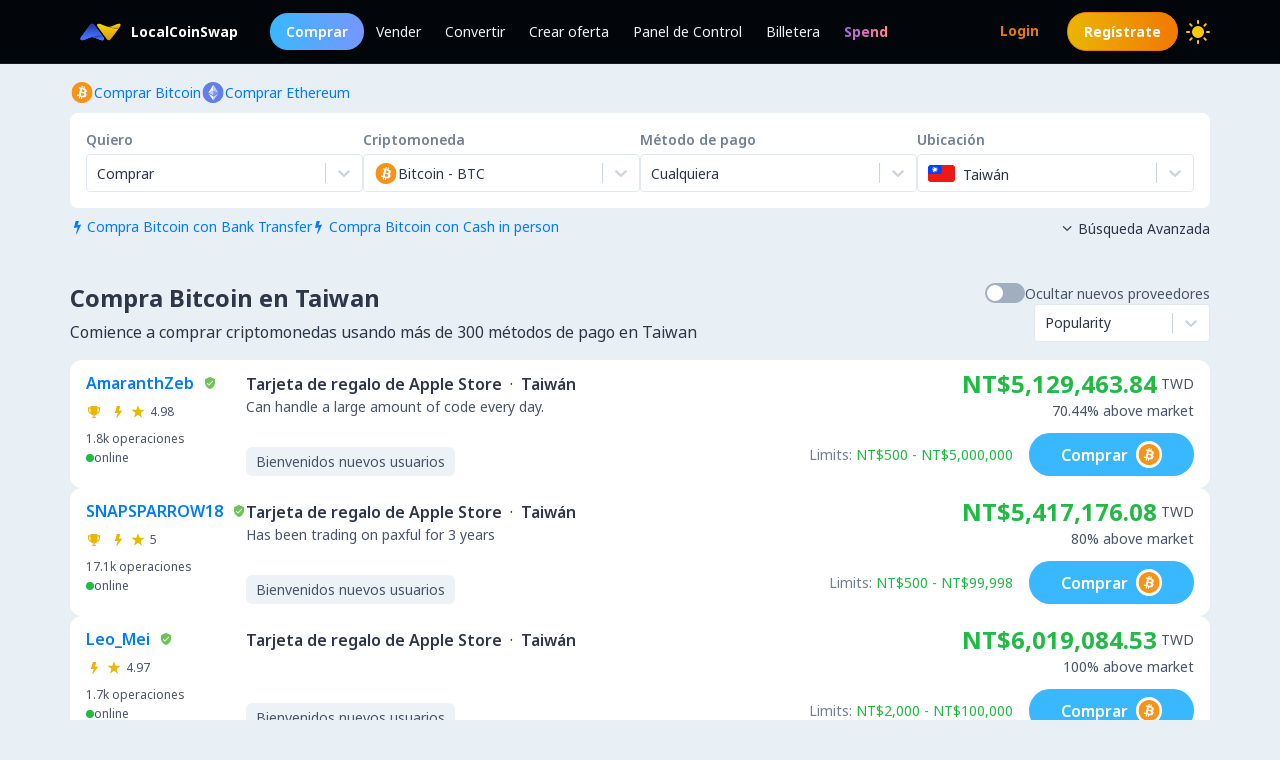

--- FILE ---
content_type: text/html; charset=utf-8
request_url: https://localcoinswap.com/es/buy/bitcoin/taiwan
body_size: 17023
content:
<!DOCTYPE html><html lang="es"><head><meta charSet="utf-8"/><meta name="viewport" content="width=device-width"/><title>Compra Bitcoin en Taiwan</title><meta name="description" content="Compra Bitcoin en Taiwan. Compre BTC, ETH, USDC, USDT, DAI y más criptomonedas en todo el mundo utilizando más de 300 métodos de pago."/><meta itemProp="name" content="Compra Bitcoin en Taiwan"/><meta itemProp="description" content="Compra Bitcoin en Taiwan. Compre BTC, ETH, USDC, USDT, DAI y más criptomonedas en todo el mundo utilizando más de 300 métodos de pago."/><meta itemProp="image" content="https://localcoinswap.com/images/og/buy-and-sell.jpg"/><link rel="icon" href="/favicon.ico"/><link rel="apple-touch-icon" sizes="180x180" href="/apple-touch-icon.png"/><link rel="icon" type="image/png" sizes="32x32" href="/favicon-32x32.png"/><link rel="icon" type="image/png" sizes="16x16" href="/favicon-16x16.png"/><link rel="manifest" href="/site.webmanifest"/><link rel="mask-icon" href="/safari-pinned-tab.svg" color="#000000"/><meta name="theme-color" content="#000000"/><meta name="msapplication-navbutton-color" content="#000000"/><meta name="apple-mobile-web-app-status-bar-style" content="#000000"/><meta property="og:type" content="website"/><meta property="og:title" content="Compra Bitcoin en Taiwan"/><meta property="og:url" content="https://localcoinswap.com/es/buy/bitcoin/taiwan?nxtPslug=bitcoin%2Ftaiwan"/><meta property="og:site_name" content="LocalCoinSwap"/><meta property="og:image" content="https://localcoinswap.com/images/og/buy-and-sell.jpg"/><meta property="og:description" content="Compra Bitcoin en Taiwan. Compre BTC, ETH, USDC, USDT, DAI y más criptomonedas en todo el mundo utilizando más de 300 métodos de pago."/><meta property="og:locale" content="en"/><meta name="twitter:card" content="summary_large_image"/><meta name="twitter:title" content="Compra Bitcoin en Taiwan"/><meta name="twitter:description" content="Compra Bitcoin en Taiwan. Compre BTC, ETH, USDC, USDT, DAI y más criptomonedas en todo el mundo utilizando más de 300 métodos de pago."/><meta name="twitter:image" content="https://localcoinswap.com/images/og/buy-and-sell.jpg"/><meta name="referrer" content="strict-origin-when-cross-origin"/><meta name="mobile-web-app-capable" content="yes"/><meta name="google-site-verification" content="1FBqGYJAK-3fwIpqbq9H9888YvDy4Ny9OMzH5wQEPRw"/><meta name="apple-mobile-web-app-title" content="LocalCoinSwap"/><link rel="base" href="https://localcoinswap.com/"/><meta name="robots" content="index/follow"/><meta name="googlebot" content="index/follow"/><script type="application/ld+json">{"@context":"http://schema.org","@type":"WebSite","name":"LocalCoinSwap","alternateName":"Compra Bitcoin en Taiwan","url":"https://localcoinswap.com/"}</script><meta name="next-head-count" content="35"/><link rel="canonical" href="https://localcoinswap.com"/><script async="" src="https://www.googletagmanager.com/gtag/js?id=UA-112762712-5"></script><script>
            window.dataLayer = window.dataLayer || [];
            function gtag(){dataLayer.push(arguments);}
            gtag('js', new Date());
            gtag('config', 'UA-112762712-5', {
              page_path: window.location.pathname,
            });
          </script><link rel="preload" href="/_next/static/css/32524cca6ac16725.css" as="style"/><link rel="stylesheet" href="/_next/static/css/32524cca6ac16725.css" data-n-g=""/><noscript data-n-css=""></noscript><script defer="" nomodule="" src="/_next/static/chunks/polyfills-42372ed130431b0a.js"></script><script defer="" src="/_next/static/chunks/110.5755f541f2b501e6.js"></script><script defer="" src="/_next/static/chunks/7441.9d39385946917545.js"></script><script defer="" src="/_next/static/chunks/6149.b708217a7a4d015a.js"></script><script defer="" src="/_next/static/chunks/8093.5e0836cc3301960e.js"></script><script defer="" src="/_next/static/chunks/6807.9d3b956b24c05294.js"></script><script src="/_next/static/chunks/webpack-aa13719bfe19c0af.js" defer=""></script><script src="/_next/static/chunks/framework-122fbebf2952b8b5.js" defer=""></script><script src="/_next/static/chunks/main-7573ffb356c3de15.js" defer=""></script><script src="/_next/static/chunks/pages/_app-dabe3c4501885679.js" defer=""></script><script src="/_next/static/chunks/05d954cf-8f964fa11f978695.js" defer=""></script><script src="/_next/static/chunks/8448-a8d0deaed50b50dd.js" defer=""></script><script src="/_next/static/chunks/1142-fff13b44d9c5c815.js" defer=""></script><script src="/_next/static/chunks/2997-180ff1432b00adf6.js" defer=""></script><script src="/_next/static/chunks/5799-a1ba9956877cdafb.js" defer=""></script><script src="/_next/static/chunks/8401-6012947aa172fce4.js" defer=""></script><script src="/_next/static/chunks/8254-7b65c7a55c0b21d0.js" defer=""></script><script src="/_next/static/chunks/3661-3668afc6702dfe79.js" defer=""></script><script src="/_next/static/chunks/3528-069420002f9fef47.js" defer=""></script><script src="/_next/static/chunks/4695-c80900a6f1e32fc8.js" defer=""></script><script src="/_next/static/chunks/3724-089846ddd24d334f.js" defer=""></script><script src="/_next/static/chunks/796-0cf1916d658583a5.js" defer=""></script><script src="/_next/static/chunks/5575-8e90f6e7d397d4b6.js" defer=""></script><script src="/_next/static/chunks/3236-1932c4de6efd040a.js" defer=""></script><script src="/_next/static/chunks/9267-11cdaf48d63e7ae7.js" defer=""></script><script src="/_next/static/chunks/38-d85da2754b768bd8.js" defer=""></script><script src="/_next/static/chunks/1114-f5d9ffb3ae51871b.js" defer=""></script><script src="/_next/static/chunks/pages/buy/%5B%5B...slug%5D%5D-da6a9425c92846f6.js" defer=""></script><script src="/_next/static/1lnkoeovKxOibjJPXScNi/_buildManifest.js" defer=""></script><script src="/_next/static/1lnkoeovKxOibjJPXScNi/_ssgManifest.js" defer=""></script></head><body class="bg-backgrounds-200 dark:bg-ocean-900 font-sans"><div id="__next"><div><header class="sticky top-0 z-40 bg-ocean-900 dark:bg-ocean-900/70 dark:backdrop-blur-xl border-b border-ocean-700"><nav class="flex py-3 px-4"><div class="flex content-center items-center justify-between container mx-auto"><div class="flex items-center"><a class="flex items-center text-white text-sm font-700 ml-2" href="/es"><div class="logo-colored"></div><div>LocalCoinSwap</div></a><div class="hidden lg:flex lg:items-center ml-8 gap-x-1"><a class="nav-link-buy rounded-full duration-300 transition ease-out text-white text-sm px-4 py-2 font-600" role="menuitem" href="/es/buy/crypto/taiwan">Comprar</a><a class="header-nav-link" role="menuitem" href="/es/sell/crypto/taiwan">Vender</a><a class="header-nav-link" role="menuitem" href="/es/swap">Convertir</a><a class="header-nav-link" role="menuitem" href="/es/new-offer">Crear oferta</a><a class="header-nav-link" role="menuitem" href="/es/dashboard">Panel de Control</a><a class="header-nav-link" role="menuitem" href="/es/wallet">Billetera</a><a href="https://spendcrypto.com/?utm_source=localcoinswap&amp;utm_content=navbar" target="_blank" class="nav-giftcard header-nav-link font-700" role="menuitem" rel="noreferrer"><span class="nav-border">Spend</span></a></div></div><div class="relative"><div class="flex flex-row items-center"><div class="lg:hidden"></div><div class="lg:hidden"></div><button class="btn btn-transparent border-0 px-0 lg:hidden"><svg width="24" height="24" viewBox="0 0 24 24"><path d="M0 9L24 9" stroke="#edf2f7"></path><path d="M0 17L15 17" stroke="#edf2f7"></path></svg></button></div><div class="z-50 origin-top-right fixed top-12 left-0 right-0 w-11/12 mx-auto mt-2 rounded-md shadow-lg lg:hidden" style="visibility:hidden;opacity:0;transform:translateY(-20px) translateZ(0)"><div class="rounded-lg bg-ocean-800 border border-ocean-700 drop-shadow-2xl text-lg text-center backdrop-filter backdrop-blur-lg" role="menu" aria-orientation="vertical" aria-labelledby="options-menu"><div class="relative"><div><button class="inline-flex justify-center w-full px-4 py-4 leading-5 text-white transition ease-in-out duration-150 focus:outline-none" type="button" aria-haspopup="true" aria-expanded="true">Español<i class="lcs-icon icon-angle-down mr-0"></i></button></div></div><div class="border-t border-ocean-800"></div><div class="py-1"><a class="nav-referral block text-gradient-cyan px-4 py-4 leading-5 font-700" role="menuitem" href="/es/leaderboard"><span class="nav-border pb-1">Ranks</span></a><a class="block px-4 py-4 leading-5 text-white focus:outline-none" role="menuitem" href="/es/buy/crypto/taiwan">Comprar</a><a class="block px-4 py-4 leading-5 text-white focus:outline-none" role="menuitem" href="/es/sell/crypto/taiwan">Vender</a><a class="block px-4 py-4 leading-5 text-white focus:outline-none" role="menuitem" href="/es/swap">Convertir</a><a class="block px-4 py-4 leading-5 text-white focus:outline-none" role="menuitem" href="/es/new-offer">Crear oferta</a><a class="block px-4 py-4 leading-5 text-white focus:outline-none" role="menuitem" href="/es/dashboard">Panel de Control</a><a class="block px-4 py-4 leading-5 text-white focus:outline-none" role="menuitem" href="/es/wallet">Billetera</a></div></div></div></div><div class="hidden lg:flex lg:items-center"><div class="ml-2"><svg xmlns="http://www.w3.org/2000/svg" width="24" height="24" viewBox="0 0 24 24" color="#FFC806" fill="none" stroke-width="2" stroke-linecap="round" stroke-linejoin="round" stroke="currentColor" style="cursor:pointer"><mask id="moon-mask-navbar-dark-switch"><rect x="0" y="0" width="100%" height="100%" fill="white"></rect><circle r="9" fill="black" cx="100%" cy="0%"></circle></mask><circle cx="12" cy="12" fill="#FFC806" mask="url(#moon-mask-navbar-dark-switch)" r="5"></circle><g stroke="currentColor" opacity="1"><line x1="12" y1="1" x2="12" y2="3"></line><line x1="12" y1="21" x2="12" y2="23"></line><line x1="4.22" y1="4.22" x2="5.64" y2="5.64"></line><line x1="18.36" y1="18.36" x2="19.78" y2="19.78"></line><line x1="1" y1="12" x2="3" y2="12"></line><line x1="21" y1="12" x2="23" y2="12"></line><line x1="4.22" y1="19.78" x2="5.64" y2="18.36"></line><line x1="18.36" y1="5.64" x2="19.78" y2="4.22"></line></g></svg></div></div></div></nav></header><div class="full-height bg-backgrounds-200 dark:bg-ocean-900"><section class="relative px-4 lg:px-0 bg-backgrounds-200 dark:bg-ocean-900 z-30"><div class="container mx-auto pt-2 md:pt-4"><div class="flex md:flex-row md:justify-between items-start"><div class="flex flex-wrap"><div class="flex flex-wrap gap-x-4 gap-y-1"><a class="flex flex-row items-center gap-2" href="/es/buy/bitcoin/taiwan"><svg width="24" height="25" viewBox="0 0 24 25" fill="none" xmlns="http://www.w3.org/2000/svg"><g clip-path="url(#clip0_0_533)"><path d="M12.0335 23.0391C17.8493 23.0391 22.5639 18.3244 22.5639 12.5086C22.5639 6.69286 17.8493 1.97823 12.0335 1.97823C6.21768 1.97823 1.50305 6.69286 1.50305 12.5086C1.50305 18.3244 6.21768 23.0391 12.0335 23.0391Z" fill="#F7931A"></path><path d="M16.7651 11.206C16.9718 9.82655 15.9207 9.08481 14.4846 8.58988L14.9506 6.72073L13.8133 6.43773L13.3592 8.25751C13.0604 8.18248 12.7537 8.11272 12.4476 8.04296L12.905 6.21132L11.7678 5.92766L11.3018 7.79615C11.0543 7.73955 10.8108 7.68426 10.5752 7.62503L10.5765 7.61911L9.00747 7.22751L8.70472 8.44245C8.70472 8.44245 9.54912 8.63595 9.53135 8.6478C9.99206 8.76297 10.075 9.0677 10.0612 9.3099L9.5307 11.439C9.56229 11.4469 9.60309 11.4588 9.64916 11.4765L9.52872 11.4469L8.78501 14.4297C8.72841 14.5692 8.58559 14.7791 8.2631 14.6995C8.27494 14.716 7.43646 14.4935 7.43646 14.4935L6.87177 15.7953L8.35261 16.1645C8.62771 16.2336 8.89755 16.306 9.16279 16.3738L8.69221 18.264L9.82884 18.5471L10.2948 16.6779C10.6055 16.7615 10.9069 16.8391 11.2017 16.9129L10.7371 18.7741L11.8744 19.0571L12.345 17.1709C14.2852 17.5381 15.7436 17.39 16.3577 15.6354C16.8526 14.223 16.3333 13.4075 15.3126 12.8764C16.0563 12.7053 16.6157 12.2163 16.7651 11.206V11.206ZM14.1654 14.8509C13.8146 16.2639 11.4354 15.4998 10.664 15.3083L11.2893 12.804C12.0606 12.9969 14.5333 13.3779 14.1654 14.8509ZM14.5175 11.1856C14.197 12.471 12.2173 11.8175 11.5756 11.6575L12.1416 9.3869C12.7833 9.54683 14.8519 9.84498 14.5175 11.1856Z" fill="white"></path></g><defs><clipPath id="clip0_0_533"><rect width="21.0608" height="21.0608" fill="white" transform="translate(1.50446 1.97874)"></rect></clipPath></defs></svg><div class="text-sm text-azureblue dark:text-cyan hover:underline">Comprar Bitcoin</div></a><a class="flex flex-row items-center gap-2" href="/es/buy/ethereum/taiwan"><svg width="24" height="25" viewBox="0 0 24 25" fill="none" xmlns="http://www.w3.org/2000/svg"><g clip-path="url(#clip0_0_461)"><path d="M12.0348 23.0395C17.8506 23.0395 22.5652 18.3249 22.5652 12.5091C22.5652 6.69332 17.8506 1.97869 12.0348 1.97869C6.21902 1.97869 1.50439 6.69332 1.50439 12.5091C1.50439 18.3249 6.21902 23.0395 12.0348 23.0395Z" fill="#627EEA"></path><path d="M12.3611 4.6112V10.449L17.2952 12.6538L12.3611 4.6112Z" fill="white" fill-opacity="0.602"></path><path d="M12.3613 4.6112L7.42651 12.6538L12.3613 10.449V4.6112Z" fill="white"></path><path d="M12.3611 16.4371V20.4038L17.2985 13.5729L12.3611 16.4371Z" fill="white" fill-opacity="0.602"></path><path d="M12.3613 20.4038V16.4365L7.42651 13.5729L12.3613 20.4038Z" fill="white"></path><path d="M12.3611 15.5187L17.2952 12.6538L12.3611 10.4503V15.5187Z" fill="white" fill-opacity="0.2"></path><path d="M7.42651 12.6538L12.3613 15.5187V10.4503L7.42651 12.6538Z" fill="white" fill-opacity="0.602"></path></g><defs><clipPath id="clip0_0_461"><rect width="21.0608" height="21.0608" fill="white" transform="translate(1.50519 1.97874)"></rect></clipPath></defs></svg><div class="text-sm text-azureblue dark:text-cyan hover:underline">Comprar Ethereum</div></a></div></div><div class="flex flex-row items-center mt-2 z-10 cursor-pointer hidden"><div class="text-xs text-bone-600 text-right">Excursión</div><i class="text-bone-500 lcs-icon icon-info-circled"></i></div></div><div class="joyride-search-box bg-white dark:bg-ocean-800 rounded-lg p-2 md:p-4 mt-2 relative"><div class="flex flex-col items-center md:flex-row md:justify-between w-full md:gap-x-4 gap-y-3"><div class="w-full"><p class="text-sm font-600 text-bone-600 dark:text-bone-500 mb-1">Quiero</p><div><style data-emotion="css b62m3t-container">.css-b62m3t-container{position:relative;box-sizing:border-box;}</style><div class=" css-b62m3t-container"><style data-emotion="css 7pg0cj-a11yText">.css-7pg0cj-a11yText{z-index:9999;border:0;clip:rect(1px, 1px, 1px, 1px);height:1px;width:1px;position:absolute;overflow:hidden;padding:0;white-space:nowrap;}</style><span id="react-select-280-live-region" class="css-7pg0cj-a11yText"></span><span aria-live="polite" aria-atomic="false" aria-relevant="additions text" class="css-7pg0cj-a11yText"></span><style data-emotion="css 16dbxux-control">.css-16dbxux-control{-webkit-align-items:center;-webkit-box-align:center;-ms-flex-align:center;align-items:center;cursor:default;display:-webkit-box;display:-webkit-flex;display:-ms-flexbox;display:flex;-webkit-box-flex-wrap:wrap;-webkit-flex-wrap:wrap;-ms-flex-wrap:wrap;flex-wrap:wrap;-webkit-box-pack:justify;-webkit-justify-content:space-between;justify-content:space-between;min-height:38px;outline:0!important;position:relative;-webkit-transition:all 100ms;transition:all 100ms;background-color:#fff;border-color:#e2e8f0;border-radius:4px;border-style:solid;border-width:1px;box-shadow:black 0px 0px;box-sizing:border-box;}.css-16dbxux-control:hover{border-color:hsl(0, 0%, 70%);}</style><div class="lcs__control css-16dbxux-control"><style data-emotion="css 1dep28r">.css-1dep28r{-webkit-align-items:center;-webkit-box-align:center;-ms-flex-align:center;align-items:center;display:grid;-webkit-flex:1;-ms-flex:1;flex:1;-webkit-box-flex-wrap:wrap;-webkit-flex-wrap:wrap;-ms-flex-wrap:wrap;flex-wrap:wrap;-webkit-overflow-scrolling:touch;position:relative;overflow:hidden;padding:2px 8px;box-sizing:border-box;cursor:pointer;}</style><div class="lcs__value-container lcs__value-container--has-value css-1dep28r"><style data-emotion="css 1lwyqdy-singleValue">.css-1lwyqdy-singleValue{grid-area:1/1/2/3;max-width:100%;overflow:hidden;text-overflow:ellipsis;white-space:nowrap;color:#2d3748;margin-left:2px;margin-right:2px;box-sizing:border-box;}</style><div class="lcs__single-value css-1lwyqdy-singleValue"><div class="text-sm">Comprar</div></div><style data-emotion="css 1hac4vs-dummyInput">.css-1hac4vs-dummyInput{background:0;border:0;caret-color:transparent;font-size:inherit;grid-area:1/1/2/3;outline:0;padding:0;width:1px;color:transparent;left:-100px;opacity:0;position:relative;-webkit-transform:scale(.01);-moz-transform:scale(.01);-ms-transform:scale(.01);transform:scale(.01);}</style><input id="id-fiat-currency-select" tabindex="0" inputMode="none" aria-autocomplete="list" aria-expanded="false" aria-haspopup="true" role="combobox" aria-readonly="true" class="css-1hac4vs-dummyInput" value=""/></div><style data-emotion="css 1wy0on6">.css-1wy0on6{-webkit-align-items:center;-webkit-box-align:center;-ms-flex-align:center;align-items:center;-webkit-align-self:stretch;-ms-flex-item-align:stretch;align-self:stretch;display:-webkit-box;display:-webkit-flex;display:-ms-flexbox;display:flex;-webkit-flex-shrink:0;-ms-flex-negative:0;flex-shrink:0;box-sizing:border-box;}</style><div class="lcs__indicators css-1wy0on6"><style data-emotion="css 3t99ol-indicatorSeparator">.css-3t99ol-indicatorSeparator{-webkit-align-self:stretch;-ms-flex-item-align:stretch;align-self:stretch;width:1px;background-color:#cbd5e0;margin-bottom:8px;margin-top:8px;box-sizing:border-box;}</style><span class="lcs__indicator-separator css-3t99ol-indicatorSeparator"></span><style data-emotion="css 14dzcea">.css-14dzcea{color:#cbd5e0;display:-webkit-box;display:-webkit-flex;display:-ms-flexbox;display:flex;padding:8px;cursor:pointer;}</style><div class="lcs__indicator lcs__dropdown-indicator css-14dzcea" aria-hidden="true"><style data-emotion="css 8mmkcg">.css-8mmkcg{display:inline-block;fill:currentColor;line-height:1;stroke:currentColor;stroke-width:0;}</style><svg height="20" width="20" viewBox="0 0 20 20" aria-hidden="true" focusable="false" class="css-8mmkcg"><path d="M4.516 7.548c0.436-0.446 1.043-0.481 1.576 0l3.908 3.747 3.908-3.747c0.533-0.481 1.141-0.446 1.574 0 0.436 0.445 0.408 1.197 0 1.615-0.406 0.418-4.695 4.502-4.695 4.502-0.217 0.223-0.502 0.335-0.787 0.335s-0.57-0.112-0.789-0.335c0 0-4.287-4.084-4.695-4.502s-0.436-1.17 0-1.615z"></path></svg></div></div></div></div></div></div><div class="w-full"><p class="text-sm font-600 text-bone-600 dark:text-bone-500 mb-1">Criptomoneda</p><div><style data-emotion="css b62m3t-container">.css-b62m3t-container{position:relative;box-sizing:border-box;}</style><div class=" css-b62m3t-container"><style data-emotion="css 7pg0cj-a11yText">.css-7pg0cj-a11yText{z-index:9999;border:0;clip:rect(1px, 1px, 1px, 1px);height:1px;width:1px;position:absolute;overflow:hidden;padding:0;white-space:nowrap;}</style><span id="react-select-281-live-region" class="css-7pg0cj-a11yText"></span><span aria-live="polite" aria-atomic="false" aria-relevant="additions text" class="css-7pg0cj-a11yText"></span><style data-emotion="css 16dbxux-control">.css-16dbxux-control{-webkit-align-items:center;-webkit-box-align:center;-ms-flex-align:center;align-items:center;cursor:default;display:-webkit-box;display:-webkit-flex;display:-ms-flexbox;display:flex;-webkit-box-flex-wrap:wrap;-webkit-flex-wrap:wrap;-ms-flex-wrap:wrap;flex-wrap:wrap;-webkit-box-pack:justify;-webkit-justify-content:space-between;justify-content:space-between;min-height:38px;outline:0!important;position:relative;-webkit-transition:all 100ms;transition:all 100ms;background-color:#fff;border-color:#e2e8f0;border-radius:4px;border-style:solid;border-width:1px;box-shadow:black 0px 0px;box-sizing:border-box;}.css-16dbxux-control:hover{border-color:hsl(0, 0%, 70%);}</style><div class="lcs__control css-16dbxux-control"><style data-emotion="css 1dep28r">.css-1dep28r{-webkit-align-items:center;-webkit-box-align:center;-ms-flex-align:center;align-items:center;display:grid;-webkit-flex:1;-ms-flex:1;flex:1;-webkit-box-flex-wrap:wrap;-webkit-flex-wrap:wrap;-ms-flex-wrap:wrap;flex-wrap:wrap;-webkit-overflow-scrolling:touch;position:relative;overflow:hidden;padding:2px 8px;box-sizing:border-box;cursor:pointer;}</style><div class="lcs__value-container lcs__value-container--has-value css-1dep28r"><style data-emotion="css 1lwyqdy-singleValue">.css-1lwyqdy-singleValue{grid-area:1/1/2/3;max-width:100%;overflow:hidden;text-overflow:ellipsis;white-space:nowrap;color:#2d3748;margin-left:2px;margin-right:2px;box-sizing:border-box;}</style><div class="lcs__single-value css-1lwyqdy-singleValue"><div class="flex items-center gap-2"><div class=""><svg width="24" height="25" viewBox="0 0 24 25" fill="none" xmlns="http://www.w3.org/2000/svg"><g clip-path="url(#clip0_0_533)"><path d="M12.0335 23.0391C17.8493 23.0391 22.5639 18.3244 22.5639 12.5086C22.5639 6.69286 17.8493 1.97823 12.0335 1.97823C6.21768 1.97823 1.50305 6.69286 1.50305 12.5086C1.50305 18.3244 6.21768 23.0391 12.0335 23.0391Z" fill="#F7931A"></path><path d="M16.7651 11.206C16.9718 9.82655 15.9207 9.08481 14.4846 8.58988L14.9506 6.72073L13.8133 6.43773L13.3592 8.25751C13.0604 8.18248 12.7537 8.11272 12.4476 8.04296L12.905 6.21132L11.7678 5.92766L11.3018 7.79615C11.0543 7.73955 10.8108 7.68426 10.5752 7.62503L10.5765 7.61911L9.00747 7.22751L8.70472 8.44245C8.70472 8.44245 9.54912 8.63595 9.53135 8.6478C9.99206 8.76297 10.075 9.0677 10.0612 9.3099L9.5307 11.439C9.56229 11.4469 9.60309 11.4588 9.64916 11.4765L9.52872 11.4469L8.78501 14.4297C8.72841 14.5692 8.58559 14.7791 8.2631 14.6995C8.27494 14.716 7.43646 14.4935 7.43646 14.4935L6.87177 15.7953L8.35261 16.1645C8.62771 16.2336 8.89755 16.306 9.16279 16.3738L8.69221 18.264L9.82884 18.5471L10.2948 16.6779C10.6055 16.7615 10.9069 16.8391 11.2017 16.9129L10.7371 18.7741L11.8744 19.0571L12.345 17.1709C14.2852 17.5381 15.7436 17.39 16.3577 15.6354C16.8526 14.223 16.3333 13.4075 15.3126 12.8764C16.0563 12.7053 16.6157 12.2163 16.7651 11.206V11.206ZM14.1654 14.8509C13.8146 16.2639 11.4354 15.4998 10.664 15.3083L11.2893 12.804C12.0606 12.9969 14.5333 13.3779 14.1654 14.8509ZM14.5175 11.1856C14.197 12.471 12.2173 11.8175 11.5756 11.6575L12.1416 9.3869C12.7833 9.54683 14.8519 9.84498 14.5175 11.1856Z" fill="white"></path></g><defs><clipPath id="clip0_0_533"><rect width="21.0608" height="21.0608" fill="white" transform="translate(1.50446 1.97874)"></rect></clipPath></defs></svg></div><div class="text-sm">Bitcoin<!-- --> - <!-- -->BTC</div></div></div><style data-emotion="css 12d789n">.css-12d789n{visibility:visible;-webkit-flex:1 1 auto;-ms-flex:1 1 auto;flex:1 1 auto;display:inline-grid;grid-area:1/1/2/3;grid-template-columns:0 min-content;margin:2px;padding-bottom:2px;padding-top:2px;color:#2d3748;box-sizing:border-box;box-shadow:black 0px 0px;border-width:0;cursor:pointer;}.css-12d789n:after{content:attr(data-value) " ";visibility:hidden;white-space:pre;grid-area:1/2;font:inherit;min-width:2px;border:0;margin:0;outline:0;padding:0;}</style><div class="lcs__input-container css-12d789n" data-value=""><input class="lcs__input" style="label:input;color:inherit;background:0;opacity:1;width:100%;grid-area:1 / 2;font:inherit;min-width:2px;border:0;margin:0;outline:0;padding:0" autoCapitalize="none" autoComplete="off" autoCorrect="off" id="id-fiat-currency-select" spellcheck="false" tabindex="0" type="text" aria-autocomplete="list" aria-expanded="false" aria-haspopup="true" role="combobox" value=""/></div></div><style data-emotion="css 1wy0on6">.css-1wy0on6{-webkit-align-items:center;-webkit-box-align:center;-ms-flex-align:center;align-items:center;-webkit-align-self:stretch;-ms-flex-item-align:stretch;align-self:stretch;display:-webkit-box;display:-webkit-flex;display:-ms-flexbox;display:flex;-webkit-flex-shrink:0;-ms-flex-negative:0;flex-shrink:0;box-sizing:border-box;}</style><div class="lcs__indicators css-1wy0on6"><style data-emotion="css 3t99ol-indicatorSeparator">.css-3t99ol-indicatorSeparator{-webkit-align-self:stretch;-ms-flex-item-align:stretch;align-self:stretch;width:1px;background-color:#cbd5e0;margin-bottom:8px;margin-top:8px;box-sizing:border-box;}</style><span class="lcs__indicator-separator css-3t99ol-indicatorSeparator"></span><style data-emotion="css 14dzcea">.css-14dzcea{color:#cbd5e0;display:-webkit-box;display:-webkit-flex;display:-ms-flexbox;display:flex;padding:8px;cursor:pointer;}</style><div class="lcs__indicator lcs__dropdown-indicator css-14dzcea" aria-hidden="true"><style data-emotion="css 8mmkcg">.css-8mmkcg{display:inline-block;fill:currentColor;line-height:1;stroke:currentColor;stroke-width:0;}</style><svg height="20" width="20" viewBox="0 0 20 20" aria-hidden="true" focusable="false" class="css-8mmkcg"><path d="M4.516 7.548c0.436-0.446 1.043-0.481 1.576 0l3.908 3.747 3.908-3.747c0.533-0.481 1.141-0.446 1.574 0 0.436 0.445 0.408 1.197 0 1.615-0.406 0.418-4.695 4.502-4.695 4.502-0.217 0.223-0.502 0.335-0.787 0.335s-0.57-0.112-0.789-0.335c0 0-4.287-4.084-4.695-4.502s-0.436-1.17 0-1.615z"></path></svg></div></div></div></div></div></div><div class="w-full"><p class="text-sm font-600 text-bone-600 dark:text-bone-500 mb-1">Método de pago</p><div><style data-emotion="css b62m3t-container">.css-b62m3t-container{position:relative;box-sizing:border-box;}</style><div class=" css-b62m3t-container"><style data-emotion="css 7pg0cj-a11yText">.css-7pg0cj-a11yText{z-index:9999;border:0;clip:rect(1px, 1px, 1px, 1px);height:1px;width:1px;position:absolute;overflow:hidden;padding:0;white-space:nowrap;}</style><span id="react-select-282-live-region" class="css-7pg0cj-a11yText"></span><span aria-live="polite" aria-atomic="false" aria-relevant="additions text" class="css-7pg0cj-a11yText"></span><style data-emotion="css 16dbxux-control">.css-16dbxux-control{-webkit-align-items:center;-webkit-box-align:center;-ms-flex-align:center;align-items:center;cursor:default;display:-webkit-box;display:-webkit-flex;display:-ms-flexbox;display:flex;-webkit-box-flex-wrap:wrap;-webkit-flex-wrap:wrap;-ms-flex-wrap:wrap;flex-wrap:wrap;-webkit-box-pack:justify;-webkit-justify-content:space-between;justify-content:space-between;min-height:38px;outline:0!important;position:relative;-webkit-transition:all 100ms;transition:all 100ms;background-color:#fff;border-color:#e2e8f0;border-radius:4px;border-style:solid;border-width:1px;box-shadow:black 0px 0px;box-sizing:border-box;}.css-16dbxux-control:hover{border-color:hsl(0, 0%, 70%);}</style><div class="lcs__control css-16dbxux-control"><style data-emotion="css 1dep28r">.css-1dep28r{-webkit-align-items:center;-webkit-box-align:center;-ms-flex-align:center;align-items:center;display:grid;-webkit-flex:1;-ms-flex:1;flex:1;-webkit-box-flex-wrap:wrap;-webkit-flex-wrap:wrap;-ms-flex-wrap:wrap;flex-wrap:wrap;-webkit-overflow-scrolling:touch;position:relative;overflow:hidden;padding:2px 8px;box-sizing:border-box;cursor:pointer;}</style><div class="lcs__value-container lcs__value-container--has-value css-1dep28r"><style data-emotion="css 1lwyqdy-singleValue">.css-1lwyqdy-singleValue{grid-area:1/1/2/3;max-width:100%;overflow:hidden;text-overflow:ellipsis;white-space:nowrap;color:#2d3748;margin-left:2px;margin-right:2px;box-sizing:border-box;}</style><div class="lcs__single-value css-1lwyqdy-singleValue"><div class="text-sm">Cualquiera</div></div><style data-emotion="css 12d789n">.css-12d789n{visibility:visible;-webkit-flex:1 1 auto;-ms-flex:1 1 auto;flex:1 1 auto;display:inline-grid;grid-area:1/1/2/3;grid-template-columns:0 min-content;margin:2px;padding-bottom:2px;padding-top:2px;color:#2d3748;box-sizing:border-box;box-shadow:black 0px 0px;border-width:0;cursor:pointer;}.css-12d789n:after{content:attr(data-value) " ";visibility:hidden;white-space:pre;grid-area:1/2;font:inherit;min-width:2px;border:0;margin:0;outline:0;padding:0;}</style><div class="lcs__input-container css-12d789n" data-value=""><input class="lcs__input" style="label:input;color:inherit;background:0;opacity:1;width:100%;grid-area:1 / 2;font:inherit;min-width:2px;border:0;margin:0;outline:0;padding:0" autoCapitalize="none" autoComplete="off" autoCorrect="off" id="id-fiat-currency-select" spellcheck="false" tabindex="0" type="text" aria-autocomplete="list" aria-expanded="false" aria-haspopup="true" role="combobox" value=""/></div></div><style data-emotion="css 1wy0on6">.css-1wy0on6{-webkit-align-items:center;-webkit-box-align:center;-ms-flex-align:center;align-items:center;-webkit-align-self:stretch;-ms-flex-item-align:stretch;align-self:stretch;display:-webkit-box;display:-webkit-flex;display:-ms-flexbox;display:flex;-webkit-flex-shrink:0;-ms-flex-negative:0;flex-shrink:0;box-sizing:border-box;}</style><div class="lcs__indicators css-1wy0on6"><style data-emotion="css 3t99ol-indicatorSeparator">.css-3t99ol-indicatorSeparator{-webkit-align-self:stretch;-ms-flex-item-align:stretch;align-self:stretch;width:1px;background-color:#cbd5e0;margin-bottom:8px;margin-top:8px;box-sizing:border-box;}</style><span class="lcs__indicator-separator css-3t99ol-indicatorSeparator"></span><style data-emotion="css 14dzcea">.css-14dzcea{color:#cbd5e0;display:-webkit-box;display:-webkit-flex;display:-ms-flexbox;display:flex;padding:8px;cursor:pointer;}</style><div class="lcs__indicator lcs__dropdown-indicator css-14dzcea" aria-hidden="true"><style data-emotion="css 8mmkcg">.css-8mmkcg{display:inline-block;fill:currentColor;line-height:1;stroke:currentColor;stroke-width:0;}</style><svg height="20" width="20" viewBox="0 0 20 20" aria-hidden="true" focusable="false" class="css-8mmkcg"><path d="M4.516 7.548c0.436-0.446 1.043-0.481 1.576 0l3.908 3.747 3.908-3.747c0.533-0.481 1.141-0.446 1.574 0 0.436 0.445 0.408 1.197 0 1.615-0.406 0.418-4.695 4.502-4.695 4.502-0.217 0.223-0.502 0.335-0.787 0.335s-0.57-0.112-0.789-0.335c0 0-4.287-4.084-4.695-4.502s-0.436-1.17 0-1.615z"></path></svg></div></div></div></div></div></div><div class="w-full"><p class="text-sm font-600 text-bone-600 dark:text-bone-500 mb-1">Ubicación</p><style data-emotion="css b62m3t-container">.css-b62m3t-container{position:relative;box-sizing:border-box;}</style><div class=" css-b62m3t-container"><style data-emotion="css 7pg0cj-a11yText">.css-7pg0cj-a11yText{z-index:9999;border:0;clip:rect(1px, 1px, 1px, 1px);height:1px;width:1px;position:absolute;overflow:hidden;padding:0;white-space:nowrap;}</style><span id="react-select-283-live-region" class="css-7pg0cj-a11yText"></span><span aria-live="polite" aria-atomic="false" aria-relevant="additions text" class="css-7pg0cj-a11yText"></span><style data-emotion="css 16dbxux-control">.css-16dbxux-control{-webkit-align-items:center;-webkit-box-align:center;-ms-flex-align:center;align-items:center;cursor:default;display:-webkit-box;display:-webkit-flex;display:-ms-flexbox;display:flex;-webkit-box-flex-wrap:wrap;-webkit-flex-wrap:wrap;-ms-flex-wrap:wrap;flex-wrap:wrap;-webkit-box-pack:justify;-webkit-justify-content:space-between;justify-content:space-between;min-height:38px;outline:0!important;position:relative;-webkit-transition:all 100ms;transition:all 100ms;background-color:#fff;border-color:#e2e8f0;border-radius:4px;border-style:solid;border-width:1px;box-shadow:black 0px 0px;box-sizing:border-box;}.css-16dbxux-control:hover{border-color:hsl(0, 0%, 70%);}</style><div class=" css-16dbxux-control"><style data-emotion="css 1dep28r">.css-1dep28r{-webkit-align-items:center;-webkit-box-align:center;-ms-flex-align:center;align-items:center;display:grid;-webkit-flex:1;-ms-flex:1;flex:1;-webkit-box-flex-wrap:wrap;-webkit-flex-wrap:wrap;-ms-flex-wrap:wrap;flex-wrap:wrap;-webkit-overflow-scrolling:touch;position:relative;overflow:hidden;padding:2px 8px;box-sizing:border-box;cursor:pointer;}</style><div class=" css-1dep28r"><style data-emotion="css 1lwyqdy-singleValue">.css-1lwyqdy-singleValue{grid-area:1/1/2/3;max-width:100%;overflow:hidden;text-overflow:ellipsis;white-space:nowrap;color:#2d3748;margin-left:2px;margin-right:2px;box-sizing:border-box;}</style><div class=" css-1lwyqdy-singleValue"></div><style data-emotion="css 12d789n">.css-12d789n{visibility:visible;-webkit-flex:1 1 auto;-ms-flex:1 1 auto;flex:1 1 auto;display:inline-grid;grid-area:1/1/2/3;grid-template-columns:0 min-content;margin:2px;padding-bottom:2px;padding-top:2px;color:#2d3748;box-sizing:border-box;box-shadow:black 0px 0px;border-width:0;cursor:pointer;}.css-12d789n:after{content:attr(data-value) " ";visibility:hidden;white-space:pre;grid-area:1/2;font:inherit;min-width:2px;border:0;margin:0;outline:0;padding:0;}</style><div class=" css-12d789n" data-value=""><input class="" style="label:input;color:inherit;background:0;opacity:1;width:100%;grid-area:1 / 2;font:inherit;min-width:2px;border:0;margin:0;outline:0;padding:0" autoCapitalize="none" autoComplete="off" autoCorrect="off" id="react-select-283-input" spellcheck="false" tabindex="0" type="text" aria-autocomplete="list" aria-expanded="false" aria-haspopup="true" role="combobox" value=""/></div></div><style data-emotion="css 1wy0on6">.css-1wy0on6{-webkit-align-items:center;-webkit-box-align:center;-ms-flex-align:center;align-items:center;-webkit-align-self:stretch;-ms-flex-item-align:stretch;align-self:stretch;display:-webkit-box;display:-webkit-flex;display:-ms-flexbox;display:flex;-webkit-flex-shrink:0;-ms-flex-negative:0;flex-shrink:0;box-sizing:border-box;}</style><div class=" css-1wy0on6"><style data-emotion="css 3t99ol-indicatorSeparator">.css-3t99ol-indicatorSeparator{-webkit-align-self:stretch;-ms-flex-item-align:stretch;align-self:stretch;width:1px;background-color:#cbd5e0;margin-bottom:8px;margin-top:8px;box-sizing:border-box;}</style><span class=" css-3t99ol-indicatorSeparator"></span><style data-emotion="css 14dzcea">.css-14dzcea{color:#cbd5e0;display:-webkit-box;display:-webkit-flex;display:-ms-flexbox;display:flex;padding:8px;cursor:pointer;}</style><div class=" css-14dzcea" aria-hidden="true"><style data-emotion="css 8mmkcg">.css-8mmkcg{display:inline-block;fill:currentColor;line-height:1;stroke:currentColor;stroke-width:0;}</style><svg height="20" width="20" viewBox="0 0 20 20" aria-hidden="true" focusable="false" class="css-8mmkcg"><path d="M4.516 7.548c0.436-0.446 1.043-0.481 1.576 0l3.908 3.747 3.908-3.747c0.533-0.481 1.141-0.446 1.574 0 0.436 0.445 0.408 1.197 0 1.615-0.406 0.418-4.695 4.502-4.695 4.502-0.217 0.223-0.502 0.335-0.787 0.335s-0.57-0.112-0.789-0.335c0 0-4.287-4.084-4.695-4.502s-0.436-1.17 0-1.615z"></path></svg></div></div></div></div></div></div><div class="flex flex-col items-center md:flex-row md:justify-between w-full mt-3 md:gap-x-4 gap-y-3" style="visibility:hidden;display:none;opacity:0;transform:translateY(-20px) translateZ(0)"><div class="w-full md:w-1/4"><p class="text-sm font-600 text-bone-600 dark:text-bone-500 mb-1">Moneda</p><div><style data-emotion="css b62m3t-container">.css-b62m3t-container{position:relative;box-sizing:border-box;}</style><div class=" css-b62m3t-container"><style data-emotion="css 7pg0cj-a11yText">.css-7pg0cj-a11yText{z-index:9999;border:0;clip:rect(1px, 1px, 1px, 1px);height:1px;width:1px;position:absolute;overflow:hidden;padding:0;white-space:nowrap;}</style><span id="react-select-284-live-region" class="css-7pg0cj-a11yText"></span><span aria-live="polite" aria-atomic="false" aria-relevant="additions text" class="css-7pg0cj-a11yText"></span><style data-emotion="css 16dbxux-control">.css-16dbxux-control{-webkit-align-items:center;-webkit-box-align:center;-ms-flex-align:center;align-items:center;cursor:default;display:-webkit-box;display:-webkit-flex;display:-ms-flexbox;display:flex;-webkit-box-flex-wrap:wrap;-webkit-flex-wrap:wrap;-ms-flex-wrap:wrap;flex-wrap:wrap;-webkit-box-pack:justify;-webkit-justify-content:space-between;justify-content:space-between;min-height:38px;outline:0!important;position:relative;-webkit-transition:all 100ms;transition:all 100ms;background-color:#fff;border-color:#e2e8f0;border-radius:4px;border-style:solid;border-width:1px;box-shadow:black 0px 0px;box-sizing:border-box;}.css-16dbxux-control:hover{border-color:hsl(0, 0%, 70%);}</style><div class="lcs__control css-16dbxux-control"><style data-emotion="css 1dep28r">.css-1dep28r{-webkit-align-items:center;-webkit-box-align:center;-ms-flex-align:center;align-items:center;display:grid;-webkit-flex:1;-ms-flex:1;flex:1;-webkit-box-flex-wrap:wrap;-webkit-flex-wrap:wrap;-ms-flex-wrap:wrap;flex-wrap:wrap;-webkit-overflow-scrolling:touch;position:relative;overflow:hidden;padding:2px 8px;box-sizing:border-box;cursor:pointer;}</style><div class="lcs__value-container lcs__value-container--has-value css-1dep28r"><style data-emotion="css 1lwyqdy-singleValue">.css-1lwyqdy-singleValue{grid-area:1/1/2/3;max-width:100%;overflow:hidden;text-overflow:ellipsis;white-space:nowrap;color:#2d3748;margin-left:2px;margin-right:2px;box-sizing:border-box;}</style><div class="lcs__single-value css-1lwyqdy-singleValue"><div class="text-sm">Cualquiera</div></div><style data-emotion="css 12d789n">.css-12d789n{visibility:visible;-webkit-flex:1 1 auto;-ms-flex:1 1 auto;flex:1 1 auto;display:inline-grid;grid-area:1/1/2/3;grid-template-columns:0 min-content;margin:2px;padding-bottom:2px;padding-top:2px;color:#2d3748;box-sizing:border-box;box-shadow:black 0px 0px;border-width:0;cursor:pointer;}.css-12d789n:after{content:attr(data-value) " ";visibility:hidden;white-space:pre;grid-area:1/2;font:inherit;min-width:2px;border:0;margin:0;outline:0;padding:0;}</style><div class="lcs__input-container css-12d789n" data-value=""><input class="lcs__input" style="label:input;color:inherit;background:0;opacity:1;width:100%;grid-area:1 / 2;font:inherit;min-width:2px;border:0;margin:0;outline:0;padding:0" autoCapitalize="none" autoComplete="off" autoCorrect="off" id="id-fiat-currency-select" spellcheck="false" tabindex="0" type="text" aria-autocomplete="list" aria-expanded="false" aria-haspopup="true" role="combobox" value=""/></div></div><style data-emotion="css 1wy0on6">.css-1wy0on6{-webkit-align-items:center;-webkit-box-align:center;-ms-flex-align:center;align-items:center;-webkit-align-self:stretch;-ms-flex-item-align:stretch;align-self:stretch;display:-webkit-box;display:-webkit-flex;display:-ms-flexbox;display:flex;-webkit-flex-shrink:0;-ms-flex-negative:0;flex-shrink:0;box-sizing:border-box;}</style><div class="lcs__indicators css-1wy0on6"><style data-emotion="css 3t99ol-indicatorSeparator">.css-3t99ol-indicatorSeparator{-webkit-align-self:stretch;-ms-flex-item-align:stretch;align-self:stretch;width:1px;background-color:#cbd5e0;margin-bottom:8px;margin-top:8px;box-sizing:border-box;}</style><span class="lcs__indicator-separator css-3t99ol-indicatorSeparator"></span><style data-emotion="css 14dzcea">.css-14dzcea{color:#cbd5e0;display:-webkit-box;display:-webkit-flex;display:-ms-flexbox;display:flex;padding:8px;cursor:pointer;}</style><div class="lcs__indicator lcs__dropdown-indicator css-14dzcea" aria-hidden="true"><style data-emotion="css 8mmkcg">.css-8mmkcg{display:inline-block;fill:currentColor;line-height:1;stroke:currentColor;stroke-width:0;}</style><svg height="20" width="20" viewBox="0 0 20 20" aria-hidden="true" focusable="false" class="css-8mmkcg"><path d="M4.516 7.548c0.436-0.446 1.043-0.481 1.576 0l3.908 3.747 3.908-3.747c0.533-0.481 1.141-0.446 1.574 0 0.436 0.445 0.408 1.197 0 1.615-0.406 0.418-4.695 4.502-4.695 4.502-0.217 0.223-0.502 0.335-0.787 0.335s-0.57-0.112-0.789-0.335c0 0-4.287-4.084-4.695-4.502s-0.436-1.17 0-1.615z"></path></svg></div></div></div></div></div></div><div class="w-full md:w-2/4"><p class="text-sm font-600 text-bone-600 dark:text-bone-500 mb-1">Nombre de Usuario</p><input class="form-input w-full" id="username" name="username" type="text" placeholder="Buscar por nombre de perfil"/></div><div class="w-full md:w-1/4"><p class="text-sm font-600 text-bone-600 dark:text-bone-500 mb-1">Ultima vez visto</p><div><style data-emotion="css b62m3t-container">.css-b62m3t-container{position:relative;box-sizing:border-box;}</style><div class=" css-b62m3t-container"><style data-emotion="css 7pg0cj-a11yText">.css-7pg0cj-a11yText{z-index:9999;border:0;clip:rect(1px, 1px, 1px, 1px);height:1px;width:1px;position:absolute;overflow:hidden;padding:0;white-space:nowrap;}</style><span id="react-select-285-live-region" class="css-7pg0cj-a11yText"></span><span aria-live="polite" aria-atomic="false" aria-relevant="additions text" class="css-7pg0cj-a11yText"></span><style data-emotion="css 16dbxux-control">.css-16dbxux-control{-webkit-align-items:center;-webkit-box-align:center;-ms-flex-align:center;align-items:center;cursor:default;display:-webkit-box;display:-webkit-flex;display:-ms-flexbox;display:flex;-webkit-box-flex-wrap:wrap;-webkit-flex-wrap:wrap;-ms-flex-wrap:wrap;flex-wrap:wrap;-webkit-box-pack:justify;-webkit-justify-content:space-between;justify-content:space-between;min-height:38px;outline:0!important;position:relative;-webkit-transition:all 100ms;transition:all 100ms;background-color:#fff;border-color:#e2e8f0;border-radius:4px;border-style:solid;border-width:1px;box-shadow:black 0px 0px;box-sizing:border-box;}.css-16dbxux-control:hover{border-color:hsl(0, 0%, 70%);}</style><div class="lcs__control css-16dbxux-control"><style data-emotion="css 1dep28r">.css-1dep28r{-webkit-align-items:center;-webkit-box-align:center;-ms-flex-align:center;align-items:center;display:grid;-webkit-flex:1;-ms-flex:1;flex:1;-webkit-box-flex-wrap:wrap;-webkit-flex-wrap:wrap;-ms-flex-wrap:wrap;flex-wrap:wrap;-webkit-overflow-scrolling:touch;position:relative;overflow:hidden;padding:2px 8px;box-sizing:border-box;cursor:pointer;}</style><div class="lcs__value-container lcs__value-container--has-value css-1dep28r"><style data-emotion="css 1lwyqdy-singleValue">.css-1lwyqdy-singleValue{grid-area:1/1/2/3;max-width:100%;overflow:hidden;text-overflow:ellipsis;white-space:nowrap;color:#2d3748;margin-left:2px;margin-right:2px;box-sizing:border-box;}</style><div class="lcs__single-value css-1lwyqdy-singleValue"><div class="text-sm">Cualquier momento</div></div><style data-emotion="css 1hac4vs-dummyInput">.css-1hac4vs-dummyInput{background:0;border:0;caret-color:transparent;font-size:inherit;grid-area:1/1/2/3;outline:0;padding:0;width:1px;color:transparent;left:-100px;opacity:0;position:relative;-webkit-transform:scale(.01);-moz-transform:scale(.01);-ms-transform:scale(.01);transform:scale(.01);}</style><input id="id-fiat-currency-select" tabindex="0" inputMode="none" aria-autocomplete="list" aria-expanded="false" aria-haspopup="true" role="combobox" aria-readonly="true" class="css-1hac4vs-dummyInput" value=""/></div><style data-emotion="css 1wy0on6">.css-1wy0on6{-webkit-align-items:center;-webkit-box-align:center;-ms-flex-align:center;align-items:center;-webkit-align-self:stretch;-ms-flex-item-align:stretch;align-self:stretch;display:-webkit-box;display:-webkit-flex;display:-ms-flexbox;display:flex;-webkit-flex-shrink:0;-ms-flex-negative:0;flex-shrink:0;box-sizing:border-box;}</style><div class="lcs__indicators css-1wy0on6"><style data-emotion="css 3t99ol-indicatorSeparator">.css-3t99ol-indicatorSeparator{-webkit-align-self:stretch;-ms-flex-item-align:stretch;align-self:stretch;width:1px;background-color:#cbd5e0;margin-bottom:8px;margin-top:8px;box-sizing:border-box;}</style><span class="lcs__indicator-separator css-3t99ol-indicatorSeparator"></span><style data-emotion="css 14dzcea">.css-14dzcea{color:#cbd5e0;display:-webkit-box;display:-webkit-flex;display:-ms-flexbox;display:flex;padding:8px;cursor:pointer;}</style><div class="lcs__indicator lcs__dropdown-indicator css-14dzcea" aria-hidden="true"><style data-emotion="css 8mmkcg">.css-8mmkcg{display:inline-block;fill:currentColor;line-height:1;stroke:currentColor;stroke-width:0;}</style><svg height="20" width="20" viewBox="0 0 20 20" aria-hidden="true" focusable="false" class="css-8mmkcg"><path d="M4.516 7.548c0.436-0.446 1.043-0.481 1.576 0l3.908 3.747 3.908-3.747c0.533-0.481 1.141-0.446 1.574 0 0.436 0.445 0.408 1.197 0 1.615-0.406 0.418-4.695 4.502-4.695 4.502-0.217 0.223-0.502 0.335-0.787 0.335s-0.57-0.112-0.789-0.335c0 0-4.287-4.084-4.695-4.502s-0.436-1.17 0-1.615z"></path></svg></div></div></div></div></div></div></div></div><div class="flex flex-col-reverse md:flex-row md:justify-between"><div class="flex flex-wrap gap-x-4 gap-y-2 mt-2"><a class="text-sm text-azureblue dark:text-cyan" href="/es/buy/bitcoin/taiwan/bank-transfers"><i class="lcs-icon icon-flash ml-0"></i><span class="hover:underline">Compra Bitcoin con Bank Transfer</span></a><a class="text-sm text-azureblue dark:text-cyan" href="/es/buy/bitcoin/taiwan/cash-in-person"><i class="lcs-icon icon-flash ml-0"></i><span class="hover:underline">Compra Bitcoin con Cash in person</span></a></div><div class="flex flex-row justify-end"><button class="btn btn-transparent border-0 px-0 text-bone-800 dark:text-bone-300"><i class="lcs-icon icon-angle-down"></i><span class="text-sm hover:underline">Búsqueda Avanzada</span></button></div></div></div></section><section class="relative px-4 lg:px-0 bg-backgrounds-200 dark:bg-ocean-900 mt-8"><div class="container mx-auto"><div class="flex flex-col lg:flex-row lg:items-center lg:justify-between"><div><h1 class="text-xl md:text-2xl font-700 text-bone-800 dark:text-bone-300">Compra Bitcoin en Taiwan</h1><p class="text-sm md:text-base text-bone-800 dark:text-bone-300 mt-1">Comience a comprar criptomonedas usando más de 300 métodos de pago en Taiwan</p></div><div class="flex flex-row lg:flex-col items-center lg:items-end justify-between lg:justify-end mt-4 lg:mt-0 gap-4 lg:gap-2"><div class="flex flex-col lg:flex-row items-start lg:items-center justify-end gap-1 lg:gap-x-4"><div class="toggle-switch small-switch"><input type="checkbox" class="toggle-switch-checkbox" id="hide-new"/><label class="toggle-switch-label" tabindex="1" for="hide-new"><span class="toggle-switch-inner" data-yes="Yes" data-no="No" tabindex="-1"></span><span class="toggle-switch-switch" tabindex="-1"></span></label></div><label for="hide-new" class="text-xs lg:text-sm text-bone-700 dark:text-bone-500">Ocultar nuevos proveedores</label></div><div class="lg:ml-4 w-44"><div><style data-emotion="css b62m3t-container">.css-b62m3t-container{position:relative;box-sizing:border-box;}</style><div class=" css-b62m3t-container"><style data-emotion="css 7pg0cj-a11yText">.css-7pg0cj-a11yText{z-index:9999;border:0;clip:rect(1px, 1px, 1px, 1px);height:1px;width:1px;position:absolute;overflow:hidden;padding:0;white-space:nowrap;}</style><span id="react-select-286-live-region" class="css-7pg0cj-a11yText"></span><span aria-live="polite" aria-atomic="false" aria-relevant="additions text" class="css-7pg0cj-a11yText"></span><style data-emotion="css 16dbxux-control">.css-16dbxux-control{-webkit-align-items:center;-webkit-box-align:center;-ms-flex-align:center;align-items:center;cursor:default;display:-webkit-box;display:-webkit-flex;display:-ms-flexbox;display:flex;-webkit-box-flex-wrap:wrap;-webkit-flex-wrap:wrap;-ms-flex-wrap:wrap;flex-wrap:wrap;-webkit-box-pack:justify;-webkit-justify-content:space-between;justify-content:space-between;min-height:38px;outline:0!important;position:relative;-webkit-transition:all 100ms;transition:all 100ms;background-color:#fff;border-color:#e2e8f0;border-radius:4px;border-style:solid;border-width:1px;box-shadow:black 0px 0px;box-sizing:border-box;}.css-16dbxux-control:hover{border-color:hsl(0, 0%, 70%);}</style><div class="lcs__control css-16dbxux-control"><style data-emotion="css 1dep28r">.css-1dep28r{-webkit-align-items:center;-webkit-box-align:center;-ms-flex-align:center;align-items:center;display:grid;-webkit-flex:1;-ms-flex:1;flex:1;-webkit-box-flex-wrap:wrap;-webkit-flex-wrap:wrap;-ms-flex-wrap:wrap;flex-wrap:wrap;-webkit-overflow-scrolling:touch;position:relative;overflow:hidden;padding:2px 8px;box-sizing:border-box;cursor:pointer;}</style><div class="lcs__value-container lcs__value-container--has-value css-1dep28r"><style data-emotion="css 1lwyqdy-singleValue">.css-1lwyqdy-singleValue{grid-area:1/1/2/3;max-width:100%;overflow:hidden;text-overflow:ellipsis;white-space:nowrap;color:#2d3748;margin-left:2px;margin-right:2px;box-sizing:border-box;}</style><div class="lcs__single-value css-1lwyqdy-singleValue"><div class="text-sm">Popularity</div></div><style data-emotion="css 12d789n">.css-12d789n{visibility:visible;-webkit-flex:1 1 auto;-ms-flex:1 1 auto;flex:1 1 auto;display:inline-grid;grid-area:1/1/2/3;grid-template-columns:0 min-content;margin:2px;padding-bottom:2px;padding-top:2px;color:#2d3748;box-sizing:border-box;box-shadow:black 0px 0px;border-width:0;cursor:pointer;}.css-12d789n:after{content:attr(data-value) " ";visibility:hidden;white-space:pre;grid-area:1/2;font:inherit;min-width:2px;border:0;margin:0;outline:0;padding:0;}</style><div class="lcs__input-container css-12d789n" data-value=""><input class="lcs__input" style="label:input;color:inherit;background:0;opacity:1;width:100%;grid-area:1 / 2;font:inherit;min-width:2px;border:0;margin:0;outline:0;padding:0" autoCapitalize="none" autoComplete="off" autoCorrect="off" id="id-fiat-currency-select" spellcheck="false" tabindex="0" type="text" aria-autocomplete="list" aria-expanded="false" aria-haspopup="true" role="combobox" value=""/></div></div><style data-emotion="css 1wy0on6">.css-1wy0on6{-webkit-align-items:center;-webkit-box-align:center;-ms-flex-align:center;align-items:center;-webkit-align-self:stretch;-ms-flex-item-align:stretch;align-self:stretch;display:-webkit-box;display:-webkit-flex;display:-ms-flexbox;display:flex;-webkit-flex-shrink:0;-ms-flex-negative:0;flex-shrink:0;box-sizing:border-box;}</style><div class="lcs__indicators css-1wy0on6"><style data-emotion="css 3t99ol-indicatorSeparator">.css-3t99ol-indicatorSeparator{-webkit-align-self:stretch;-ms-flex-item-align:stretch;align-self:stretch;width:1px;background-color:#cbd5e0;margin-bottom:8px;margin-top:8px;box-sizing:border-box;}</style><span class="lcs__indicator-separator css-3t99ol-indicatorSeparator"></span><style data-emotion="css 14dzcea">.css-14dzcea{color:#cbd5e0;display:-webkit-box;display:-webkit-flex;display:-ms-flexbox;display:flex;padding:8px;cursor:pointer;}</style><div class="lcs__indicator lcs__dropdown-indicator css-14dzcea" aria-hidden="true"><style data-emotion="css 8mmkcg">.css-8mmkcg{display:inline-block;fill:currentColor;line-height:1;stroke:currentColor;stroke-width:0;}</style><svg height="20" width="20" viewBox="0 0 20 20" aria-hidden="true" focusable="false" class="css-8mmkcg"><path d="M4.516 7.548c0.436-0.446 1.043-0.481 1.576 0l3.908 3.747 3.908-3.747c0.533-0.481 1.141-0.446 1.574 0 0.436 0.445 0.408 1.197 0 1.615-0.406 0.418-4.695 4.502-4.695 4.502-0.217 0.223-0.502 0.335-0.787 0.335s-0.57-0.112-0.789-0.335c0 0-4.287-4.084-4.695-4.502s-0.436-1.17 0-1.615z"></path></svg></div></div></div></div></div></div></div></div></div><div class="skeleton-wrapper flex md:px-4 justify-between mt-3 md:mt-4"><div class="container mx-auto flex flex-col gap-3 md:gap-4"></div></div><div class="container mx-auto flex justify-center mt-4"><nav class="z-0 flex flex-row items-center gap-1" aria-label="Pagination"><button class="btn btn-sm border-0 text-sm font-700 rounded-full text-bone-700 dark:text-bone-500 hover:bg-bone-300 dark:hover:bg-ocean-800 opacity-0" aria-label="Go to page number 1"><i class="lcs-icon icon-angle-left m-0"></i></button><button class="btn btn-sm border-0 text-sm font-700 rounded-full text-bone-700 dark:text-bone-500 hover:bg-bone-300 dark:hover:bg-ocean-800" aria-label="Go to page number NaN"><i class="lcs-icon icon-angle-right m-0"></i></button></nav></div></section><section class="relative px-4 lg:px-0 bg-backgrounds-200 dark:bg-ocean-900 py-12 lg:py-16"><div class="container mx-auto light"><div class="w-ful pb-12"><h2 class="text-xl md:text-2xl font-700 text-bone-800 dark:text-bone-300">Cómo comprar Bitcoin en LocalCoinSwap</h2><p class="text-sm md:text-base text-bone-800 dark:text-bone-300 mt-1">Es fácil y seguro. Todo lo que necesitas son 5 minutos.</p></div><div class="flex flex-col lg:flex-row justify-between items-start"><div class="small-card relative flex flex-col items-center rounded-2xl lg:h-full p-8 w-full lg:w-4/12 mb-8 lg:mb-0 bg-backgrounds-100 dark:bg-ocean-800"><div class="number absolute flex items-center justify-center bg-cyan h-8 w-8 rounded-full"><p class="text-lg leading-snug font-700 text-white">1</p></div><div class="block relative w-full mb-2"><img class="w-1/3 h-full m-auto" src="/images/pages/buy-sell/step-1.webp" alt=""/></div><div class="mb-4"><p class="text-lg leading-snug text-ocean-800 dark:text-white font-700 text-center">Regístrate</p></div><p class="text-sm leading-relaxed text-ocean-800 dark:text-white text-center">Cree una cuenta en LocalCoinSwap con registro instantáneo y obtenga su billetera Bitcoin gratis.</p></div><div class="small-card relative flex flex-col items-center rounded-2xl lg:h-full p-8 w-full lg:w-4/12 mb-8 lg:mb-0 bg-backgrounds-100 dark:bg-ocean-800"><div class="number absolute flex items-center justify-center bg-cyan h-8 w-8 rounded-full"><p class="text-lg leading-snug font-700 text-white">2</p></div><div class="block relative w-full mb-2"><img class="w-1/3 h-full m-auto" src="/images/pages/buy-sell/step-2.webp" alt=""/></div><div class="mb-4"><p class="text-lg leading-snug text-ocean-800 dark:text-white font-700 text-center">Busca ofertas</p></div><p class="text-sm leading-relaxed text-ocean-800 dark:text-white text-center">Utiliza la barra de búsqueda para encontrar las mejores ofertas. Utiliza los filtros para encontrar tu oferta perfecta.</p></div><div class="small-card relative flex flex-col items-center rounded-2xl lg:h-full p-8 w-full lg:w-4/12 mb-8 lg:mb-0 bg-backgrounds-100 dark:bg-ocean-800"><div class="number absolute flex items-center justify-center bg-cyan h-8 w-8 rounded-full"><p class="text-lg leading-snug font-700 text-white">3</p></div><div class="block relative w-full mb-2"><img class="w-1/3 h-full m-auto" src="/images/pages/buy-sell/step-3.webp" alt=""/></div><div class="mb-4"><p class="text-lg leading-snug text-ocean-800 dark:text-white font-700 text-center">Inicia una operación</p></div><p class="text-sm leading-relaxed text-ocean-800 dark:text-white text-center">Una vez que encuentres la oferta adecuada, verifica los términos. Luego inicia el comercio y chatea con el vendedor.</p></div></div><div class="flex items-center justify-center mx-auto mt-8"><a class="btn-custom text-md font-600 py-2 text-center flex flex-row items-center justify-center rounded-full btn-ocean-gradient px-8 text-white btn-animated " target="" href="/es/register"><span>Regístrate ahora</span></a></div></div></section></div><footer class="bg-ocean-800 dark:bg-ocean-900 pt-12 md:pt-20 px-4 border-t border-ocean-700"><div class="container mx-auto"><div class="text-white flex flex-col w-64 lg:w-full mx-auto lg:flex-row justify-between"><div class="w-full lg:w-1/5"><div class="pb-4 text-center"><a class="logo" href="/"><img src="/images/logo/lcs_logo_colored.svg" class="w-16 h-16 mx-auto"/><div class="text-white text-lg font-700">LocalCoinSwap</div></a></div><div class="flex flex-row items-center justify-center"><style data-emotion="css b62m3t-container">.css-b62m3t-container{position:relative;box-sizing:border-box;}</style><div class="w-32 text-sm z-10 css-b62m3t-container"><style data-emotion="css 7pg0cj-a11yText">.css-7pg0cj-a11yText{z-index:9999;border:0;clip:rect(1px, 1px, 1px, 1px);height:1px;width:1px;position:absolute;overflow:hidden;padding:0;white-space:nowrap;}</style><span id="react-select-287-live-region" class="css-7pg0cj-a11yText"></span><span aria-live="polite" aria-atomic="false" aria-relevant="additions text" class="css-7pg0cj-a11yText"></span><style data-emotion="css iystoe-control">.css-iystoe-control{-webkit-align-items:center;-webkit-box-align:center;-ms-flex-align:center;align-items:center;cursor:default;display:-webkit-box;display:-webkit-flex;display:-ms-flexbox;display:flex;-webkit-box-flex-wrap:wrap;-webkit-flex-wrap:wrap;-ms-flex-wrap:wrap;flex-wrap:wrap;-webkit-box-pack:justify;-webkit-justify-content:space-between;justify-content:space-between;min-height:38px;outline:0!important;position:relative;-webkit-transition:all 100ms;transition:all 100ms;background-color:#09131D;border-color:#1B4264;border-radius:4px;border-style:solid;border-width:1px;box-shadow:black 0px 0px;box-sizing:border-box;}.css-iystoe-control:hover{border-color:hsl(0, 0%, 70%);}</style><div class=" css-iystoe-control"><style data-emotion="css mfejbn">.css-mfejbn{-webkit-align-items:center;-webkit-box-align:center;-ms-flex-align:center;align-items:center;display:grid;-webkit-flex:1;-ms-flex:1;flex:1;-webkit-box-flex-wrap:wrap;-webkit-flex-wrap:wrap;-ms-flex-wrap:wrap;flex-wrap:wrap;-webkit-overflow-scrolling:touch;position:relative;overflow:hidden;padding:2px 8px;box-sizing:border-box;cursor:pointer;color:#fff;}</style><div class=" css-mfejbn"><style data-emotion="css 7crn4c-singleValue">.css-7crn4c-singleValue{grid-area:1/1/2/3;max-width:100%;overflow:hidden;text-overflow:ellipsis;white-space:nowrap;color:#fff;margin-left:2px;margin-right:2px;box-sizing:border-box;}</style><div class=" css-7crn4c-singleValue"><div class="country-flag flex flex-row items-start"><div class="flag es"></div><div class="leading-relaxed ml-2">Español</div></div></div><style data-emotion="css 1hac4vs-dummyInput">.css-1hac4vs-dummyInput{background:0;border:0;caret-color:transparent;font-size:inherit;grid-area:1/1/2/3;outline:0;padding:0;width:1px;color:transparent;left:-100px;opacity:0;position:relative;-webkit-transform:scale(.01);-moz-transform:scale(.01);-ms-transform:scale(.01);transform:scale(.01);}</style><input id="id-locale-dropdown" tabindex="0" inputMode="none" aria-autocomplete="list" aria-expanded="false" aria-haspopup="true" role="combobox" aria-readonly="true" class="css-1hac4vs-dummyInput" value=""/></div><style data-emotion="css 1wy0on6">.css-1wy0on6{-webkit-align-items:center;-webkit-box-align:center;-ms-flex-align:center;align-items:center;-webkit-align-self:stretch;-ms-flex-item-align:stretch;align-self:stretch;display:-webkit-box;display:-webkit-flex;display:-ms-flexbox;display:flex;-webkit-flex-shrink:0;-ms-flex-negative:0;flex-shrink:0;box-sizing:border-box;}</style><div class=" css-1wy0on6"><style data-emotion="css tzzy6x">.css-tzzy6x{color:#D5E9FA;display:-webkit-box;display:-webkit-flex;display:-ms-flexbox;display:flex;padding:8px;cursor:pointer;}</style><div class=" css-tzzy6x" aria-hidden="true"><style data-emotion="css 8mmkcg">.css-8mmkcg{display:inline-block;fill:currentColor;line-height:1;stroke:currentColor;stroke-width:0;}</style><svg height="20" width="20" viewBox="0 0 20 20" aria-hidden="true" focusable="false" class="css-8mmkcg"><path d="M4.516 7.548c0.436-0.446 1.043-0.481 1.576 0l3.908 3.747 3.908-3.747c0.533-0.481 1.141-0.446 1.574 0 0.436 0.445 0.408 1.197 0 1.615-0.406 0.418-4.695 4.502-4.695 4.502-0.217 0.223-0.502 0.335-0.787 0.335s-0.57-0.112-0.789-0.335c0 0-4.287-4.084-4.695-4.502s-0.436-1.17 0-1.615z"></path></svg></div></div></div></div><div class="ml-4"><svg xmlns="http://www.w3.org/2000/svg" width="24" height="24" viewBox="0 0 24 24" color="#FFC806" fill="none" stroke-width="2" stroke-linecap="round" stroke-linejoin="round" stroke="currentColor" style="cursor:pointer"><mask id="moon-mask-footer-dark-switch"><rect x="0" y="0" width="100%" height="100%" fill="white"></rect><circle r="9" fill="black" cx="100%" cy="0%"></circle></mask><circle cx="12" cy="12" fill="#FFC806" mask="url(#moon-mask-footer-dark-switch)" r="5"></circle><g stroke="currentColor" opacity="1"><line x1="12" y1="1" x2="12" y2="3"></line><line x1="12" y1="21" x2="12" y2="23"></line><line x1="4.22" y1="4.22" x2="5.64" y2="5.64"></line><line x1="18.36" y1="18.36" x2="19.78" y2="19.78"></line><line x1="1" y1="12" x2="3" y2="12"></line><line x1="21" y1="12" x2="23" y2="12"></line><line x1="4.22" y1="19.78" x2="5.64" y2="18.36"></line><line x1="18.36" y1="5.64" x2="19.78" y2="4.22"></line></g></svg></div></div></div><div class="pl-0 pt-10 lg:pt-0"><div class="font-700 pb-2">Nuestra Comunidad</div><ul><li><a class="text-sm hover:text-autumn pt-2" href="/es/learn">Academia</a></li><li><a class="text-sm hover:text-autumn pt-2" href="/es/wallet">Billetera</a></li><li><a class="text-sm hover:text-autumn pt-2" href="/es/supported-cryptos">Criptos soportados</a></li><li><a class="text-sm hover:text-autumn pt-2" href="/es/leaderboard">Ranks</a></li><li><a class="text-sm hover:text-autumn pt-2" href="/es/calculator">Calculadora</a></li><li><a class="text-sm hover:text-autumn pt-2" href="https://blog.localcoinswap.com/es/">Nuestro Blog</a></li><li><a class="text-sm hover:text-autumn pt-2" href="/es/referral-program">Programa de Referidos</a></li><li><a class="text-sm hover:text-autumn pt-2" href="/es/brand-assets">brandAssets</a></li><li><a class="text-sm hover:text-autumn pt-2" href="/es/release-updates">Release Updates</a></li></ul></div><div class="pl-0 pt-10 lg:pt-0"><div class="font-700 pb-2">Guías para Comerciar P2P</div><ul><li><a class="text-sm hover:text-autumn pt-2" href="/es/learn/p2p-trading-guides">Guías para Comerciar P2P</a></li><li><a class="text-sm hover:text-autumn pt-2" href="/es/learn/p2p-trading-intro">Introducción al comercio P2P</a></li><li><a class="text-sm hover:text-autumn pt-2" href="/es/learn/how-to-create-a-trade-offer">Cómo crear una oferta de intercambio comercial</a></li><li><a class="text-sm hover:text-autumn pt-2" href="/es/learn/p2p-payment-methods">Métodos de pago</a></li><li><a class="text-sm hover:text-autumn pt-2" href="/es/learn/how-p2p-escrow-works">Explicación del depósito en garantía P2P</a></li></ul></div><div class="pl-0 pt-10 lg:pt-0"><div class="font-700 pb-2">Asistencia</div><ul><li><a class="text-sm hover:text-autumn pt-2" href="/es/fees">Tarifas</a></li><li><a class="text-sm hover:text-autumn pt-2" href="https://support.localcoinswap.com/hc/es/categories/360000496474-PyR">Preguntas Frecuentes</a></li><li><a class="text-sm hover:text-autumn pt-2" target="_blank" rel="noreferrer" href="/es/love">Testimonios</a></li><li><a class="text-sm hover:text-autumn pt-2" target="_blank" rel="noreferrer" href="https://support.localcoinswap.com/hc/es">Portal de Ayuda</a></li><li><a class="text-sm hover:text-autumn pt-2" href="/es/list-your-project-token">Enumere su ficha</a></li><li><a class="text-sm hover:text-autumn pt-2" href="/api-docs">API del Exchange</a></li></ul></div><div class="pl-0 pt-10 lg:pt-0"><div class="font-700 pb-2">Marco Jurídico</div><ul><li><a class="text-sm hover:text-autumn pt-2" href="/es/privacy">Políticas de Privacidad</a></li><li><a class="text-sm hover:text-autumn pt-2" href="/es/terms-of-service">Términos de Uso y Servicio</a></li></ul><div class="font-700 pb-2 mt-8">Mirror Sites</div><ul><li><a class="text-sm hover:text-autumn pt-2" href="https://localcoinswap.com">localcoinswap.com</a></li><li><a class="text-sm hover:text-autumn pt-2" href="https://localcoinswap.app">localcoinswap.app</a></li></ul></div></div></div><div class="flex justify-between md:justify-end container mx-auto mt-8"><a class="w-10 pl-1 md:pl-2" href="https://t.me/localcoinswap_esp" title="Chat on Telegram" rel="noopener noreferrer" target="_blank" role="button"><img src="/images/common/telegram-circle.svg" class="w-10 h-10"/></a><a class="w-10 pl-1 md:pl-2" href="https://www.facebook.com/LocalCoinSwapES" title="Like us on Facebook" rel="noopener noreferrer" target="_blank" role="button"><img src="/images/common/facebook-circle.svg" class="w-10 h-10"/></a><a class="w-10 pl-1 md:pl-2" href="https://www.reddit.com/r/LocalCoinSwap/" title="Discuss on Reddit" rel="noopener noreferrer" target="_blank" role="button"><img src="/images/common/reddit-circle.svg" class="w-10 h-10"/></a><a class="w-10 pl-1 md:pl-2" href="https://twitter.com/LocalCoinSwapES" title="Follow us on Twitter" rel="noopener noreferrer" target="_blank" role="button"><img src="/images/common/twitter-circle.svg" class="w-10 h-10"/></a><a class="w-10 pl-1 md:pl-2" href="https://www.linkedin.com/company/localcoinswap/" title="Follow us on LinkedIn" rel="noopener noreferrer" target="_blank" role="button"><img src="/images/common/linkedin-circle.svg" class="w-10 h-10"/></a><a class="w-10 pl-1 md:pl-2" href="https://www.youtube.com/channel/UCfUR13Y6dzv84EPG9uY1BUA" title="Subscribe on Youtube" rel="noopener noreferrer" target="_blank" role="button"><img src="/images/common/youtube-circle.svg" class="w-10 h-10"/></a></div><div class="flex justify-between md:justify-end container mx-auto py-8"><div class="w-full text-center md:text-right"><p class="text-xs text-white">© LocalCoinSwap</p><p class="text-xs text-white">Version: 4.0.1</p></div></div></footer></div></div><script id="__NEXT_DATA__" type="application/json">{"props":{"pageProps":{"seoData":{"cryptoName":"Bitcoin","paymentMethodName":"","countryName":"Taiwan"},"buyOffers":null},"countryCode":"US","__lang":"es","__namespaces":{"unauth-common":{"buy":"Comprar","sell":"Vender","buying":"Comprar","selling":"Venta","buyAndSell":"Comprar/Vender","swap":"Convertir","buyAndSellCrypto":"\u003c0/\u003e y \u003c1/\u003e criptomonedas","fastEasyPrivate":"Rápido, fácil y privado.","homePageTitle":"LocalCoinSwap: compre/venda/intercambie criptomonedas en todo el mundo a su manera","homePageDescriptionUi":"Compre BTC, ETH, USDC, USDT, DAI y más criptomonedas en todo el mundo utilizando más de 300 métodos de pago.","getFreeWalletAccountToday":"Obtenga su \u003cfreeWallet\u003e\u003c/freeWallet\u003e hoy.","freeWallet":"billetera gratis","account":"cuenta","startTrading":"Comerciar","new":"Nuevo","chooseYourCrypto":"Elige tu cripto","tradeAtYourConvenience":"Opera según tu conveniencia, elige entre más de 20 criptomonedas tu método de pago preferido.","homePageDescription":"Compre BTC, ETH, USDC, USDT, DAI y más criptomonedas en todo el mundo utilizando más de 300 métodos de pago. LocalCoinSwap es rápido, fácil y privado. ¡Obtenga su billetera y cuenta gratis hoy!","buyPageTitle":"Compre Bitcoin, Ethereum al instante","sellPageTitle":"Vender Bitcoin, Ethereum al instante","buyCryptoPageTitle":"Compra {{cryptoName}} al instante","sellCryptoPageTitle":"Vender {{cryptoName}} al instante","buyWithPaymentMethodPageTitle":"Compre Bitcoin, Ethereum con {{paymentMethodName}}","sellWithPaymentMethodPageTitle":"Vender Bitcoin, Ethereum con {{paymentMethodName}}","buyInLocationPageTitle":"Comprar Bitcoin, Ethereum en {{countryName}}","sellInLocationPageTitle":"Vender Bitcoin, Ethereum en {{countryName}}","buyCryptoWithPaymentMethodPageTitle":"Compra {{cryptoName}} con {{paymentMethodName}}","sellCryptoWithPaymentMethodPageTitle":"Vender {{cryptoName}} con {{paymentMethodName}}","buyCryptoInLocationPageTitle":"Compra {{cryptoName}} en {{countryName}}","sellCryptoInLocationPageTitle":"Vender {{cryptoName}} en {{countryName}}","buyWithPaymentMethodInLocationPageTitle":"Compre Bitcoin, Ethereum con {{paymentMethodName}} en {{countryName}}","sellWithPaymentMethodInLocationPageTitle":"Vender Bitcoin, Ethereum con {{paymentMethodName}} en {{countryName}}","buyCryptoWithPaymentMethodInLocationPageTitle":"Compra {{cryptoName}} con {{paymentMethodName}} en {{countryName}}","sellCryptoWithPaymentMethodInLocationPageTitle":"Vender {{cryptoName}} con {{paymentMethodName}} en {{countryName}}","buyPageDescription":"Compre BTC, ETH, USDC, USDT, DAI y más criptomonedas en todo el mundo utilizando más de 300 métodos de pago. LocalCoinSwap es rápido, fácil y privado. ¡Obtenga su billetera y cuenta gratis hoy!","sellPageDescription":"Venda BTC, ETH, USDC, USDT, DAI y más criptomonedas en todo el mundo utilizando más de 300 métodos de pago. LocalCoinSwap es rápido, fácil y privado. ¡Obtenga su billetera y cuenta gratis hoy!","buyCryptoPageDesc":"Compre {{cryptoName}} utilizando más de 300 métodos de pago. LocalCoinSwap es rápido, fácil y privado. ¡Obtenga su billetera y cuenta gratis hoy!","sellCryptoPageDesc":"Vende {{cryptoName}} usando más de 300 métodos de pago. LocalCoinSwap es rápido, fácil y privado. ¡Obtenga su billetera y cuenta gratis hoy!","buyWithPaymentMethodPageDesc":"Compre Bitcoin, Ethereum con {{paymentMethodName}}. Compre BTC, ETH, USDC, USDT, DAI y más criptomonedas en todo el mundo utilizando más de 300 métodos de pago.","sellWithPaymentMethodPageDesc":"Vender Bitcoin, Ethereum con {{paymentMethodName}}. Venda BTC, ETH, USDC, USDT, DAI y más criptomonedas en todo el mundo utilizando más de 300 métodos de pago.","buyInLocationPageDesc":"Compre Bitcoin, Ethereum en {{countryName}}. Compre BTC, ETH, USDC, USDT, DAI y más criptomonedas en todo el mundo utilizando más de 300 métodos de pago.","sellInLocationPageDesc":"Vender Bitcoin, Ethereum en {{countryName}}. Venda BTC, ETH, USDC, USDT, DAI y más criptomonedas en todo el mundo utilizando más de 300 métodos de pago.","buyCryptoWithPaymentMethodPageDesc":"Compra {{cryptoName}} con {{paymentMethodName}}. Compre BTC, ETH, USDC, USDT, DAI y más criptomonedas en todo el mundo utilizando más de 300 métodos de pago.","sellCryptoWithPaymentMethodPageDesc":"Vender {{cryptoName}} con {{paymentMethodName}}. Venda BTC, ETH, USDC, USDT, DAI y más criptomonedas en todo el mundo utilizando más de 300 métodos de pago.","buyCryptoInLocationPageDesc":"Compra {{cryptoName}} en {{countryName}}. Compre BTC, ETH, USDC, USDT, DAI y más criptomonedas en todo el mundo utilizando más de 300 métodos de pago.","sellCryptoInLocationPageDesc":"Vender {{cryptoName}} en {{countryName}}. Venda BTC, ETH, USDC, USDT, DAI y más criptomonedas en todo el mundo utilizando más de 300 métodos de pago.","buyWithPaymentMethodInLocationPageDesc":"Compre Bitcoin, Ethereum con {{paymentMethodName}} en {{countryName}}. Compre BTC, ETH, USDC, USDT, DAI y más criptomonedas en todo el mundo utilizando más de 300 métodos de pago.","sellWithPaymentMethodInLocationPageDesc":"Vende Bitcoin, Ethereum con {{paymentMethodName}} en {{countryName}}. Venda BTC, ETH, USDC, USDT, DAI y más criptomonedas en todo el mundo utilizando más de 300 métodos de pago.","buyCryptoWithPaymentMethodInLocationPageDesc":"Compre {{cryptoName}} con {{paymentMethodName}} en {{countryName}}. Compre BTC, ETH, USDC, USDT, DAI y más criptomonedas en todo el mundo utilizando más de 300 métodos de pago.","sellCryptoWithPaymentMethodInLocationPageDesc":"Vender {{cryptoName}} con {{paymentMethodName}} en {{countryName}}. Venda BTC, ETH, USDC, USDT, DAI y más criptomonedas en todo el mundo utilizando más de 300 métodos de pago.","startBuyingCryptoPageDesc":"Comience a comprar criptomonedas usando más de 300 métodos de pago en {{countryName}}","startSellingCryptoPageDesc":"Comience a vender criptomonedas usando más de 300 métodos de pago en {{countryName}}","startBuyingCryptoInLocationPageDesc":"Comience a comprar criptomonedas usando más de 300 métodos de pago en {{countryName}}","startSellingCryptoInLocationPageDesc":"Comience a vender criptomonedas usando más de 300 métodos de pago en {{countryName}}","localcoinswapFeeStructure":"Estructura de Tarifas LocalCoinSwap","everythingYouNeedToKnowAboutFees":"Todo lo que necesita saber sobre las tarifas en LocalCoinSwap","createOffer":"Crear oferta","createOfferToListOnMarketplace":"Cree su propia oferta para incluirla en el mercado LocalCoinSwap","dashboard":"Panel de Control","wallet":"Billetera","register":"Regístrate","registerNow":"Regístrate ahora","login":"Login","logout":"Cerrar sesión","profile":"Perfil","referrals":"Referidos","lcs":"LCS","settings":"Configuración","crypto":"Cripto","any":"Cualquiera","anyTime":"Cualquier momento","searchForProfileName":"Buscar por nombre de perfil","cryptocurrency":"Criptomoneda","sellCrypto":"Vender","buyCrypto":"Comprar","letsGetYouStarted":"Comencemos a operar en LocalCoinSwap","instantlyBuyCryptoFromRepSellers":"Compre criptomonedas al instante de vendedores de renombre","sellToTradersOfferingBestRates":"Vender a los comerciantes que ofrecen las mejores tarifas en el mercado","becomeVendor":"Conviértase en un vendedor","makeProfitSettingOwnRates":"Obtenga ganancias estableciendo sus propias tarifas de oferta","whatWouldYouLikeToDo":"¿Qué le gustaría hacer en LocalCoinSwap?","similarOffers":"Ofertas similares que te pueden gustar","chooseFromOneOfThesePopularOffers":"Elija entre una de estas ofertas populares","doYouTradeOnAnyOtherP2PPlatform":"¿Comercia en alguna otra plataforma P2P como LocalBitcoins?","importReputationAndTradeVolume":"Si lo hace, puede importar su reputación y volumen comercial para no empezar desde cero.","importRepToIncreaseTrust":"¡Importe su reputación ahora para aumentar la confianza y obtener más intercambios!","addSpecialCodeToOtherP2PPlatform":"Agregue el código \u003cuserCode\u003e\u003c/userCode\u003e en la biografía de LocalBitcoins, Paxful y/u otra plataforma P2P","pasteProfileUrlsFromOtherPlatforms":"Pegue aquí la URL de su perfil de la plataforma que desea importar. Si está importando desde más de una plataforma, simplemente separe las URL con una coma.","letsCreateYourFirstOffer":"Creamos tu primera oferta","weAreTakingYouToNewOfferFlow":"Un momento, lo llevaremos al nuevo flujo de ofertas","ourCommunity":"Nuestra Comunidad","ourBlog":"Nuestro Blog","referralProgram":"Programa de Referidos","howToBuyBitcoin":"Cómo comprar Bitcoins","howToBuyEthereum":"Cómo comprar Ethereum","howToCreateTradeOffer":"Cómo crear una oferta de intercambio comercial","p2pEscrowExplained":"Explicación del depósito en garantía P2P","paymentMethods":"Métodos de pago","support":"Asistencia","exchangeApi":"API del Exchange","fees":"Tarifas","faqs":"Preguntas Frecuentes","supportPortal":"Portal de Ayuda","legal":"Marco Jurídico","privacyPolicy":"Políticas de Privacidad","termsOfService":"Términos de Uso y Servicio","sorryThisRequestFailed":"Lo sentimos, esta solicitud ha fallado debido a un problema no especificado. Si necesita ayuda, póngase en contacto con soporte.","createYourLcsAccount":"Crea tu cuenta LocalCoinSwap","welcomeToLocalCoinSwap":"¡Bienvenido a LocalCoinSwap!","joinMostPopularExchange":"Únase al intercambio de criptomonedas P2P más popular","verifyEmailAddress":"Verifique su dirección de correo electrónico","emailVerifiedSuccessfully":"Correo electrónico verificado con éxito","pleaseClickOnEmailVerifyLink":"Haga clic en el enlace de verificación de correo electrónico enviado a su bandeja de entrada.","temporaryUsername":"nombre de usuario temporal","updateYourUsername":"Actualiza tu nombre de usuario","permanentUsername":"Nombre de usuario permanente","usernameUpdatedSuccessfully":"Nombre de usuario actualizado con éxito","clickHere":"haga clic aquí","weAutoAssignedUsernameToYou":"Le asignamos automáticamente un nombre de usuario, actualícelo. Solo puedes actualizarlo una vez.","step1":"Paso 1","step2":"Paso 2","email":"Email","username":"Nombre de Usuario","usernamePlaceholder":"Elija un nombre de usuario visible públicamente","password":"Contraseña","retypePassword":"Vuelva a escribir la contraseña","optForNews":"Suscríbete para recibir noticias y actualizaciones","gotReferralCode":"¿Tiene un código de referencia?","referralCode":"Código de referencia","country":"País","emailBlankError":"El correo electrónico no puede estar en blanco","emailTooLongError":"Este Correo Electrónico es demasiado largo","emailInvalidError":"Esto no luce como una direción válida de correo electrónico","usernameBlankError":"El Nombre de usuario no puede estar en blanco","usernameTooLongError":"Por favor, asegúrese de que el nombre de usuario contenga menos de 14 caracteres","usernameTooShortError":"Es preferible tener un nombre de usuario mayor a 5 caracteres","passwordBlankError":"La Contraseña no puede estar en blanco","pleaseEnterYourSecurePassword":"Por favor ingrese su contraseña segura","passwordTooLongError":"Nuestros sistemas prefieren que su contraseña sea menor a 128 caracteres","passwordTooShortError":"Escoja una Contraseña de mínimo 8 caracteres","confirmPasswordDontMatch":"No coincide con su ingreso anterior de contraseña","alreadyMember":"¿Ya es Ud un Usuario?","weCannotRecoverPassword":"Recuerde, LocalCoinSwap utiliza el cifrado del lado del cliente para proteger sus criptomonedas. No podemos recuperar su cuenta si pierde su contraseña.","youWillBeRedirectedToHomeInaMoment":"Será redirigido a la página de inicio en un momento","loginToLcs":"Iniciar sesión en LocalCoinSwap","loginToAccess":"Inicie sesión para acceder a su tablero personalizado y billeteras en LocalCoinSwap","pleaseEnterYourUsername":"Por favor, introduzca su nombre de usuario o correo electrónico para iniciar sesión.","pleaseEnterYourEmail":"Por favor, introduzca su correo electrónico para iniciar sesión.","emailCannotBeLessThan5":"El correo electrónico no puede tener menos de 5 caracteres.","usernameCannotBeLessThan5":"El correo electrónico o el nombre de usuario no pueden tener menos de 5 caracteres.","maybeYouClickedOnExpiredLink":"¿Quizás hizo clic en un enlace de confirmación de correo electrónico caducado?","invalidLink":"Enlace inválido","confirmingAccount":"Confirmando cuenta","redirectingToSupport":"Redirigir a soporte","hangOnAMomentWeAreAuthSupprt":"Espera un momento, estamos autenticando tu cuenta.","youWillBeRedirectedToSupportInaMoment":"Será redirigido a la página de soporte en un momento","accountConfirmed":"Cuenta confirmada","approvingNewLocation":"Aprobar nueva ubicación de inicio de sesión","newLocationApproved":"Nueva ubicación de inicio de sesión aprobada","hangOnAMomentWeAreConfirmingAccount":"Espera un momento, estamos confirmando tu cuenta.","hangOnAMomentWeAreApprovingNewLocation":"Estamos agregando una nueva ubicación autorizada para iniciar sesión en su cuenta.","youWillBeRedirectedToLoginInaMoment":"Serás redirigido a la página de inicio de sesión en un momento. Intente iniciar sesión nuevamente.","instantRegistration":"Registro instantáneo","noManualVerificationWaitTimes":"Sin tiempos de espera de verificación manual, todo lo que necesita es una dirección de correo electrónico para comenzar.","manyPaymentMethods":"Más de 250 métodos de pago","buyCryptoUsingManyPaymentMethods":"Compre Bitcoin, Ethereum y Cryptos populares utilizando más de 250 métodos de pago.","tradeWithEscrowProtection":"Comercio con protección de depósito en garantía","duringTradeCryptoIsLockedIntoSecureEscrow":"Durante la operación, la criptomoneda se bloquea en un sistema de custodia seguro.","exchangeDirectlyWithNoMiddleman":"Comercie de forma directa y sin intermediarios","buyPaySellerDirectly":"El comprador paga directamente al vendedor, sin que intervengan otros terceros.","gotaReferralCode":"¿Tiene un código de referencia?","verifiedEmailAndPhone":"Correo electrónico verificado y número de teléfono","verifiedAsProfessionalByLcs":"Verificado como comerciante profesional por LocalCoinSwap","worldwide":"En todo el mundo","startTypingCityOrCountry":"Indique su Ciudad","typeCityForSuggestions":"Escriba el nombre de la ciudad para sugerencias","iWantTo":"Quiero","paymentMethod":"Método de pago","location":"Ubicación","currency":"Moneda","lastSeen":"Ultima vez visto","tradeFormat":"Formato comercial","tradeStage":"Etapa comercial","tradeStatus":"Estado comercial","hideAdvancedOptions":"Ocultar opciones avanzadas","advancedSearch":"Búsqueda Avanzada","notifications":"Notificaciones","markAllAsRead":"Marcar todo como leido","allNotifsRead":"Todas las notificaciones leídas","actionBlock":"Has decidido bloquear {{username}}","actionFollow":"Has decidido confiar en {{username}}","actionUnblock":"Has decidido desbloquear {{username}}","actionUnfollow":"Has decidido dejar de confiar en {{username}}","verifiedEmail":"Verificado","unverifiedEmail":"Correo Electrónico No Verificado","verifiedPhone":"Verificado","unverifiedPhone":"Teléfono no verificado","enhancedVerification":"Enhanced Verification","verified":"Verified","unverified":"Unverified","swapCryptoFromYourLcsWallet":"Intercambie criptomonedas directamente desde su billetera LocalCoinSwap","swapProductDescription":"Un servicio sin custodia para intercambios de criptomonedas simples y rápidos entre criptos en su billetera LocalCoinSwap.","sixDigitOtp":"Autenticador de Tokens Google de 6 dígitos","pleaseEnter6DigitOtp":"Ingrese el código OTP 2FA de 6 dígitos.","pleaseEnterExactly6DigitsOtp":"Ingrese exactamente el código OTP 2FA de 6 dígitos.","newLocationError":"Estás iniciando sesión desde una nueva ubicación, revisa tu correo electrónico y confirma la nueva ubicación.","newIpAddressError":"Estás iniciando sesión desde una nueva dirección IP, revisa tu correo electrónico y confirma la nueva dirección IP","eightDigitCode":"código de 8 dígitos","pleaseEnter8DigitOtp":"Por favor ingrese el código de 8 dígitos enviado a su correo electrónico.","pleaseEnterExactly8DigitsOtp":"Ingrese exactamente el código de 8 dígitos.","swapNow":"Convertir ahora","createSwap":"Crear conversión","performingSecureLogin":"Realización de un inicio de sesión seguro","generatingWallets":"Generación de monederos sin custodia","creatingBrowserEncryptedWallets":"Estamos creando billeteras encriptadas por navegador, solo tomará unos segundos","youWillBeRedirectedInaMoment":"Serás redirigido en un momento","performingBrowserMagicToLogin":"Estamos realizando la magia del navegador para iniciar sesión de forma segura","hideNewVendors":"Ocultar nuevos proveedores","buyCryptoFromUser":"comprar criptomonedas","sellCryptoToUser":"Vender criptomonedas","noTradeOffersFoundForYourSearch":"No se encontraron ofertas comerciales para su búsqueda","viewAllOffers":"Ver todas las ofertas","thisIsYourProfile":"este es tu perfil","editHere":"editar aquí","newUsersWelcome":"Bienvenidos nuevos usuarios","limits":"Límites","buyingLimits":"Límites de compra","sellingLimits":"límites de venta","myProfile":"Mi perfil","blockTrader":"Comerciante de bloque","unblockTrader":"Desbloquear comerciante","trustTrader":"Comerciante de confianza","viewHistory":"Ver historial","timesTraded":"Veces negociados con este usuario","viewFeedback":"Ver comentarios","usersTraded":"Usuarios negociados con","lastOnline":"Última conexión","memberSince":"Miembro desde","registered":"Registrado","spokenLanguages":"Idiomas que habla","timezone":"Zona horaria","trusted":"De confianza","trustedBy":"Confiado por","blockedBy":"Bloqueado por","youDoNotHaveAnyPastTradesWithThisUser":"No tiene ningún historial comercial con este usuario","traderDetails":"Detalles del comerciante","externalStats":"Estadísticas externas","importedTrades":"Operaciones importadas","importedVolume":"Volumen importado","last30days":"Últimos 30 días","tradeCompletionRate":"Trade completion rate","tradeCompletionRateDescription":"Trades started by this user on vendor offers vs trades completed","noFeedbackForUser":"{{username}} aún no ha recibido ningún comentario","tradeHistoryWith":"Historia comercial con","totalDone":"Volumen hecho","completedTrades":"Transacciones completadas","cryptoTraded":"Criptos negociados","allTrades":"Todos los oficios","noCrypto":"Aún no se ha intercambiado criptomonedas","noTradesFound":"No se encontraron intercambios","newTrader":"novato","trades":"operaciones","volume":"volumen","traders":"comerciantes","totalTrades":"Transacciones totales","totalVolume":"Volumen total","buyOfferTitle":"Compre {{coin}} usando {{paymentMethod}} en {{countryName}} de {{username}}","buyOfferDescription":"Compre {{coin}}  por {{offerValue}} usando {{paymentMethod}} en {{countryName}}","sellOfferTitle":"Vender {{coin}} usando {{paymentMethod}} en {{countryName}} a {{username}}","sellOfferDescription":"Vender {{coin}} por {{offerValue}} usando {{paymentMethod}} en {{countryName}}","weWillNotifyYouForNewTrades":"Te avisaremos con este sonido para nuevas operaciones","doNotDisturbModeActivated":"¡Modo no molestar activado!","fastTrader":"comerciante rápido","respondsUnder1Hour":"Normalmente responde en menos de 1 hora","feedbackForUsername":"Realimentación","yes":"Sí","no":"No","reportThisTrader":"Reportar comerciante","tellUsWhat":"Díganos qué sucedió, incluya cualquier número de oferta/comercio si es relevante.","back":"atrás","introducing":"Introduciendo","academy":"Academia","academyDescription":"Amplíe sus conocimientos, aprenda sobre bitcoin, blockchain, comercio y las últimas criptomonedas. Educación gratuita y abierta sobre criptomonedas para todos.","suscribeMailing":"Suscríbete a nuestra lista de correo para recibir los últimos artículos","previous":"Anterior","next":"Siguiente","linkCopiedReadyForPasta":"Enlace copiado al portapapeles","p2pTrading":"Comercio P2P","whatIsP2Ptrading":"¿Qué es el comercio entre pares?","whereDoIFindSeller":"¿Dónde encuentro al vendedor para el comercio P2P?","blockchain":"cadena de bloques","trending":"Tendencias","quickSearch":"Búsqueda rápida","buyCryptoName":"Comprar {{cryptoName}}","buyCryptoWithPaymentMethod":"Compra {{cryptoName}} con {{paymentMethodName}}","referAndEarn":"Referir y Ganar","installPwa":"Instalar app","freeBtc":"BTC gratis","howToBuyCryptoOnLocalCoinSwap":"Cómo comprar {{cryptoName}} en LocalCoinSwap","buyingBitcoinWithPaymentMethod":"Comprar Bitcoin usando {{paymentMethodName}}","faqRegardingPaymentMethod":"Preguntas frecuentes sobre {{paymentMethodName}}","itsEasyAndSecure":"Es fácil y seguro. Todo lo que necesitas son 5 minutos.","createAnAccount":"Cree una cuenta en LocalCoinSwap con registro instantáneo y obtenga su billetera {{cryptoName}} gratis.","searchOffers":"Busca ofertas","likedItShareit":"¿Le gustó? ¡Compártelo!","showUsSomeLove":"Muéstranos un poco de amor","findingAnOfferHelp":"Utiliza la barra de búsqueda para encontrar las mejores ofertas. Utiliza los filtros para encontrar tu oferta perfecta.","startTrade":"Inicia una operación","startTradeHelp":"Una vez que encuentres la oferta adecuada, verifica los términos. Luego inicia el comercio y chatea con el vendedor.","earnUptoBtcWhenYourFriendsTradeonLcs":"Gane hasta un 20 % en comisiones de BTC cuando sus amigos intercambien","traderReported":"Comerciante informado","introductionToP2PTrading":"Introducción al comercio P2P","p2pTradingGuide":"Ganar dinero con el comercio P2P","subscribe":"Suscribir","getFreshlyMinedArticles":"¡Obtenga artículos recién extraídos directamente en su bandeja de entrada!","noSpamPromise":"¡Sin spam, promesa meñique!","youHaveBeenSubscribed":"¡Te has suscrito!","Cryptocurrencies":"CRIPTOMONEDAS","letsGetYouBackOnTrack":"Vamos a ponerte de nuevo en marcha.","sorryItsNotYouItsUs":"Lo siento, no eres tú. Somos nosotros.","weAreLookingIntoIt":"Estamos investigando el error, inténtalo de nuevo más tarde.","backToHome":"De vuelta a casa","takeTour":"Excursión","whichCryptoAreYouBuying":"¿Qué criptomoneda estás comprando?","whichCryptoAreYouSelling":"¿Qué criptomoneda estás vendiendo?","skip":"Saltar","done":"Hecho","dontLikeWhatYouSee":"¿No te gusta lo que ves?","createYourOwnOffer":"Crea tu propia oferta","featured":"Presentado","comingSoon":"Próximamente","calculator":"Calculadora","categories":"Categorías","download":"Descargar","p2ptrading":"La guía completa para el comercio P2P desde principiante hasta avanzado","ethNetworkDesc":"Opere Ethereum y otros tokens ERC20 con transacciones y carteras sin custodia completas","bscNetworkDesc":"Aproveche los tiempos de bloqueo rápidos y las transacciones económicas para intercambiar monedas estables y BNB","celoNetworkDesc":"Explore una cadena de bloques compatible con EVM que reduzca las barreras para la adopción de criptomonedas","trcNetworkDesc":"El comercio sin custodia y las billeteras para los activos de la cadena TRC-20 ahora están disponibles en LocalCoinSwap","supportedCryptos":"Criptos soportados","inTrades":"en oficios","tradeOffers":"ofertas comerciales","localCurrencies":"Monedas locales","listYourToken":"Enumere su ficha","p2pTradingGuides":"Guías para Comerciar P2P","exploringNftDomains":"Explorando dominios NFT","vendorGuides":"Guías de proveedores","tradeP2p":"Comercio P2P","nonCustodial":"Sin custodia","testimonials":"Testimonios","24Support":"Soporte 24x7","phoneCountry":"País del teléfono","addingIPtoWhitelist":"Agregando IP a la lista blanca","ipAddedToWhitelist":"IP agregada a la lista blanca","hangOnAMomentWeAreWhitelistingIP":"Espera un momento, estamos agregando tu IP a la lista blanca.","youWillBeRedirectedToSettingsInaMoment":"Serás redirigido a la configuración en un momento."}},"__N_SSP":true},"page":"/buy/[[...slug]]","query":{"slug":["bitcoin","taiwan"]},"buildId":"1lnkoeovKxOibjJPXScNi","isFallback":false,"isExperimentalCompile":false,"dynamicIds":[80110,57441,76149,18093,66807],"gssp":true,"appGip":true,"locale":"es","locales":["en","ru","es","pt","ja","ko","zh"],"defaultLocale":"en","scriptLoader":[]}</script></body></html>

--- FILE ---
content_type: application/javascript; charset=utf-8
request_url: https://localcoinswap.com/_next/static/chunks/8093.5e0836cc3301960e.js
body_size: 990
content:
"use strict";(self.webpackChunk_N_E=self.webpackChunk_N_E||[]).push([[8093],{18093:function(i,l,t){t.r(l),t.d(l,{Eth24:function(){return e},Eth32:function(){return s},Eth48:function(){return f},Eth64:function(){return a}}),t(91569);var h=t(90626),e=function(){return(0,h.jsxs)("svg",{width:"24",height:"25",viewBox:"0 0 24 25",fill:"none",xmlns:"http://www.w3.org/2000/svg",children:[(0,h.jsxs)("g",{clipPath:"url(#clip0_0_461)",children:[(0,h.jsx)("path",{d:"M12.0348 23.0395C17.8506 23.0395 22.5652 18.3249 22.5652 12.5091C22.5652 6.69332 17.8506 1.97869 12.0348 1.97869C6.21902 1.97869 1.50439 6.69332 1.50439 12.5091C1.50439 18.3249 6.21902 23.0395 12.0348 23.0395Z",fill:"#627EEA"}),(0,h.jsx)("path",{d:"M12.3611 4.6112V10.449L17.2952 12.6538L12.3611 4.6112Z",fill:"white",fillOpacity:"0.602"}),(0,h.jsx)("path",{d:"M12.3613 4.6112L7.42651 12.6538L12.3613 10.449V4.6112Z",fill:"white"}),(0,h.jsx)("path",{d:"M12.3611 16.4371V20.4038L17.2985 13.5729L12.3611 16.4371Z",fill:"white",fillOpacity:"0.602"}),(0,h.jsx)("path",{d:"M12.3613 20.4038V16.4365L7.42651 13.5729L12.3613 20.4038Z",fill:"white"}),(0,h.jsx)("path",{d:"M12.3611 15.5187L17.2952 12.6538L12.3611 10.4503V15.5187Z",fill:"white",fillOpacity:"0.2"}),(0,h.jsx)("path",{d:"M7.42651 12.6538L12.3613 15.5187V10.4503L7.42651 12.6538Z",fill:"white",fillOpacity:"0.602"})]}),(0,h.jsx)("defs",{children:(0,h.jsx)("clipPath",{id:"clip0_0_461",children:(0,h.jsx)("rect",{width:"21.0608",height:"21.0608",fill:"white",transform:"translate(1.50519 1.97874)"})})})]})},s=function(){return(0,h.jsxs)("svg",{width:"33",height:"33",viewBox:"0 0 33 33",fill:"none",xmlns:"http://www.w3.org/2000/svg",children:[(0,h.jsxs)("g",{clipPath:"url(#clip0_0_450)",children:[(0,h.jsx)("path",{d:"M16.7249 30.1269C24.4647 30.1269 30.739 23.8526 30.739 16.1128C30.739 8.37294 24.4647 2.09859 16.7249 2.09859C8.98505 2.09859 2.71069 8.37294 2.71069 16.1128C2.71069 23.8526 8.98505 30.1269 16.7249 30.1269Z",fill:"#627EEA"}),(0,h.jsx)("path",{d:"M17.16 5.602V13.3711L23.7265 16.3053L17.16 5.602Z",fill:"white",fillOpacity:"0.602"}),(0,h.jsx)("path",{d:"M17.1602 5.602L10.5928 16.3053L17.1602 13.3711V5.602Z",fill:"white"}),(0,h.jsx)("path",{d:"M17.16 21.3402V26.6192L23.7309 17.5284L17.16 21.3402Z",fill:"white",fillOpacity:"0.602"}),(0,h.jsx)("path",{d:"M17.1602 26.6192V21.3393L10.5928 17.5284L17.1602 26.6192Z",fill:"white"}),(0,h.jsx)("path",{d:"M17.16 20.118L23.7265 16.3053L17.16 13.3728V20.118Z",fill:"white",fillOpacity:"0.2"}),(0,h.jsx)("path",{d:"M10.5928 16.3053L17.1602 20.118V13.3728L10.5928 16.3053Z",fill:"white",fillOpacity:"0.602"})]}),(0,h.jsx)("defs",{children:(0,h.jsx)("clipPath",{id:"clip0_0_450",children:(0,h.jsx)("rect",{width:"28.0283",height:"28.0283",fill:"white",transform:"translate(2.71191 2.09875)"})})})]})},f=function(){return(0,h.jsxs)("svg",{width:"48",height:"48",viewBox:"0 0 48 48",fill:"none",xmlns:"http://www.w3.org/2000/svg",children:[(0,h.jsxs)("g",{clipPath:"url(#clip0_209_334)",children:[(0,h.jsx)("path",{d:"M24.0474 45.0877C35.668 45.0877 45.0884 35.6673 45.0884 24.0467C45.0884 12.4261 35.668 3.0058 24.0474 3.0058C12.4268 3.0058 3.00647 12.4261 3.00647 24.0467C3.00647 35.6673 12.4268 45.0877 24.0474 45.0877Z",fill:"#627EEA"}),(0,h.jsx)("path",{d:"M24.7004 8.26578V19.9303L34.5594 24.3358L24.7004 8.26578Z",fill:"white",fillOpacity:"0.602"}),(0,h.jsx)("path",{d:"M24.7005 8.26582L14.8402 24.3358L24.7005 19.9304V8.26582Z",fill:"white"}),(0,h.jsx)("path",{d:"M24.7004 31.8951V39.8209L34.566 26.1719L24.7004 31.8951Z",fill:"white",fillOpacity:"0.602"}),(0,h.jsx)("path",{d:"M24.7005 39.8209V31.8938L14.8402 26.1719L24.7005 39.8209Z",fill:"white"}),(0,h.jsx)("path",{d:"M24.7004 30.0601L34.5594 24.3356L24.7004 19.9328V30.0601Z",fill:"white",fillOpacity:"0.2"}),(0,h.jsx)("path",{d:"M14.8402 24.3356L24.7005 30.0601V19.9328L14.8402 24.3356Z",fill:"white",fillOpacity:"0.602"})]}),(0,h.jsx)("defs",{children:(0,h.jsx)("clipPath",{id:"clip0_209_334",children:(0,h.jsx)("rect",{width:"42.0819",height:"42.0819",fill:"white",transform:"translate(3.00793 3.0062)"})})})]})},a=function(){return(0,h.jsxs)("svg",{width:"65",height:"65",viewBox:"0 0 65 65",fill:"none",xmlns:"http://www.w3.org/2000/svg",children:[(0,h.jsxs)("g",{clipPath:"url(#clip0_0_472)",children:[(0,h.jsx)("path",{d:"M32.2742 60.4092C47.7683 60.4092 60.3288 47.8487 60.3288 32.3546C60.3288 16.8605 47.7683 4.29999 32.2742 4.29999C16.7801 4.29999 4.2196 16.8605 4.2196 32.3546C4.2196 47.8487 16.7801 60.4092 32.2742 60.4092Z",fill:"#627EEA"}),(0,h.jsx)("path",{d:"M33.1451 11.3133V26.8661L46.2904 32.74L33.1451 11.3133Z",fill:"white",fillOpacity:"0.602"}),(0,h.jsx)("path",{d:"M33.1451 11.3134L19.998 32.74L33.1451 26.8661V11.3134Z",fill:"white"}),(0,h.jsx)("path",{d:"M33.1451 42.819V53.3868L46.2992 35.1882L33.1451 42.819Z",fill:"white",fillOpacity:"0.602"}),(0,h.jsx)("path",{d:"M33.1451 53.3868V42.8173L19.998 35.1882L33.1451 53.3868Z",fill:"white"}),(0,h.jsx)("path",{d:"M33.1451 40.3724L46.2904 32.7398L33.1451 26.8694V40.3724Z",fill:"white",fillOpacity:"0.2"}),(0,h.jsx)("path",{d:"M19.998 32.7398L33.1451 40.3724V26.8694L19.998 32.7398Z",fill:"white",fillOpacity:"0.602"})]}),(0,h.jsx)("defs",{children:(0,h.jsx)("clipPath",{id:"clip0_0_472",children:(0,h.jsx)("rect",{width:"56.1092",height:"56.1092",fill:"white",transform:"translate(4.22162 4.30051)"})})})]})}}}]);